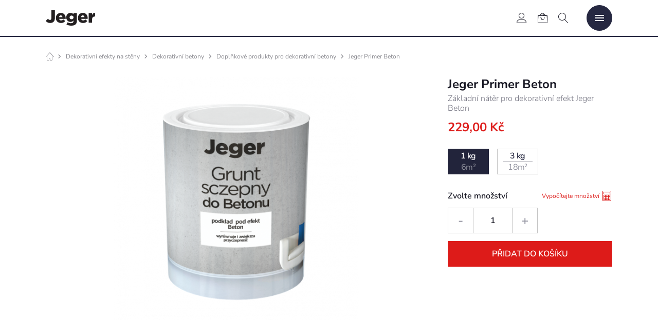

--- FILE ---
content_type: text/html;charset=UTF-8
request_url: https://jeger.com/cz/produkty/jeger-primer-beton
body_size: 7594
content:
<!DOCTYPE html>
<html lang="cs">
  <head>

          <title>Jeger Primer Beton | Jeger</title>

<base href="https://jeger.com/files/1/">

  <meta name="robots" content="index,follow">

      <link rel="canonical" href="https://jeger.com/cz/produkty/jeger-primer-beton" />

                                            <link rel="alternate" hreflang="bg-BG" href="https://jeger.com/bg/products/jeger-primer-beton" />
                                                  <link rel="alternate" hreflang="cs-CZ" href="https://jeger.com/cz/produkty/jeger-primer-beton" />
                                                  <link rel="alternate" hreflang="de-DE" href="https://jeger.com/de/produkte/jeger-primer-beton" />
                                                  <link rel="alternate" hreflang="el-GR" href="https://jeger.com/gr/products/jeger-primer-beton" />
                                            <link rel="alternate" hreflang="x-default" href="https://jeger.com/products/jeger-primer-beton" />
                    <link rel="alternate" hreflang="en" href="https://jeger.com/products/jeger-primer-beton" />
                                                  <link rel="alternate" hreflang="et-EE" href="https://jeger.com/ee/tooted/jeger-primer-beton" />
                                                  <link rel="alternate" hreflang="lt-LT" href="https://jeger.com/lt/produktai/jeger-primer-beton" />
                                                  <link rel="alternate" hreflang="lv-LV" href="https://jeger.com/lv/produkti/jeger-primer-beton" />
                                                  <link rel="alternate" hreflang="pl-PL" href="https://jeger.pl/produkty/jeger-grunt-sczepny-do-betonu" />
                                                  <link rel="alternate" hreflang="ro-RO" href="https://jeger.com/ro/produse/jeger-primer-beton" />
                                                  <link rel="alternate" hreflang="sk-SK" href="https://jeger.com/sk/produkty/jeger-primer-na-beton" />
            
<meta charset="utf-8">
<meta name="application-name" content="Sklep Jeger">
<meta name="apple-mobile-web-app-title" content="Sklep Jeger">
<meta name="description" content="Základní nátěr pro dekorativní efekt Jeger Beton">
<meta name="mobile-web-app-capable" content="yes">
<meta name="theme-color" content="#000000">
<meta name="viewport" content="width=device-width, initial-scale=1.0, viewport-fit=cover">

<meta name="facebook-domain-verification" content="5clerbzdncd2frz6jqz06fqw48e4er" />


<!-- manifest -->
<link rel="manifest" href="/site.webmanifest">

<!-- favicon -->
<link rel="shortcut icon" href="/favicon.ico">
<link rel="apple-touch-icon" sizes="180x180" href="/apple-touch-icon.png">
<link rel="icon" type="image/png" sizes="16x16" href="assets/fav/favicon-16x16.png">
<link rel="icon" type="image/png" sizes="32x32" href="assets/fav/favicon-32x32.png">
<link rel="mask-icon" href="assets/fav/safari-pinned-tab.svg" color="#231f20">

<!-- font / nunito sans -->
<link rel="stylesheet" href="assets/fonts/nunito-sans/font.css">
<!-- font / material symbols -->
<link rel="stylesheet" href="assets/fonts/material-symbols/font.css">

<!-- css / front -->
<link rel="stylesheet" href="assets/css/front.min.css?v=20251217b">
<!-- css / icomoon -->
<link rel="stylesheet" href="assets/icomoon/style.css?v=8">


<!-- js / jquery -->
<script src="assets/libs/jquery/jquery-3.7.1.min.js" defer></script>
<!-- js / front -->
<script src="assets/js/front.min.js?v=20251217b" type="module"></script>


      <meta name="google-site-verification" content="zaySpkzI1gmpcYOf4rrTzCbp7BybYUhfO4pLfNbdYhM" />
    <meta name="facebook-domain-verification" content="zaalxjnvy4txvspy4evux4s0xzeo12" />
      

<!-- Google Tag Manager -->
  
                  
    <script>(function(w,d,s,l,i){w[l]=w[l]||[];w[l].push({'gtm.start':
    new Date().getTime(),event:'gtm.js'});var f=d.getElementsByTagName(s)[0],
    j=d.createElement(s),dl=l!='dataLayer'?'&l='+l:'';j.async=true;j.src=
    'https://www.googletagmanager.com/gtm.js?id='+i+dl;f.parentNode.insertBefore(j,f);
    })(window,document,'script','dataLayer','GTM-NQWW36VT');</script>

  
<!-- Google Analytics -->
  
    <script async src="https://www.googletagmanager.com/gtag/js?id=G-QL21T6QJL0"></script>
    <script>
      window.dataLayer = window.dataLayer || [];
      function gtag(){dataLayer.push(arguments);}
      gtag('js', new Date());
      gtag('config', 'G-QL21T6QJL0');
    </script>

  
<!-- Facebook Pixel -->
            <script>
        var fbpixel_base_url='https://jeger.com/';var prefix='';var sufix='';function getURLParameter(url,name){return(RegExp(name+'='+'(.+?)(&|$)').exec(url)||[,0])[1];}!function(f,b,e,v,n,t,s){if(f.fbq)return;n=f.fbq=function(){n.callMethod?n.callMethod.apply(n,arguments):n.queue.push(arguments)};if(!f._fbq)f._fbq=n;n.push=n;n.loaded=!0;n.version='2.0';n.queue=[];t=b.createElement(e);t.async=!0;t.src=v;s=b.getElementsByTagName(e)[0];s.parentNode.insertBefore(t,s)}(window,document,'script','https://connect.facebook.net/en_US/fbevents.js');fbq('init','237072137621011'); fbq('track', 'PageView');
      </script>
      


<!-- Microformats -->


                
  </head>
  
  <body class="c-page c-page--stickyallowed" data-page-id="169" data-page-lang="cs-cz" data-page-type="product" data-page-protocol="https://" data-page-host="jeger.com" data-cart-url="https://jeger.com/cz/kosik" data-checkout-url="https://jeger.com/cz/objednavka" data-currency-id="CZK" data-currency-symbol="Kč" data-category-title="Doplňkové produkty pro dekorativní betony" data-client-os="other" data-et="0.056" >
    
    <div class="c-page__body">

      <header id="PageHead" class="c-page__head">
                  <section class="c-section e-header" data-nav-transition-out="125">
  <div class="c-section__body">

    <div class="c-flex e-header__flex">

      <!-- @b header / nav-left -->
      
            
        <div class="c-flex__box c-flex__box--2-5 c-flex__box--inner-0 e-header__nav-left">
          <ul class="c-menu c-link">
                                      <li class="c-menu__item">
                <a class="c-menu__link" href="tel:+420777889289">
                  <span class="c-icon c-icon--size-20">phone</span>
                  <strong>+420 777 889 289</strong>
                </a>
              </li>
                      </ul>
                  </div>
      
      
      <!-- @b header / logo -->

      <div class="c-flex__box c-flex__box--inner-10 e-header__logo">
                  <a class="c-image" href="https://jeger.com/cz">
            <img src="assets/gfx/logo-black.svg" alt="Jeger">
          </a>
                <p class="e-header__label-logo">Art of Decoration</p>
      </div>

      <!-- @b header / nav-right -->
            
      <div class="c-flex__box c-flex__box--2-5 c-flex__box--inner-0 e-header__nav-right">

        <ul class="c-menu c-link">     
          
          <!-- @b header / langs -->
          
          
          <!-- @b header / stats -->
          
                    
          <!-- @b header / account -->

                                <li class="c-menu__item e-header-account">
  
    
  <span class="c-menu__link c-link__item">
    <span class="c-icon c-icon--size-20">user</span>
  </span>
  
  
  <ul class="c-submenu c-submenu--right">

    
      <li class="c-submenu__item">
        <span class="c-submenu__link">
          <button class="c-button" data-modal-trigger="1, e-account, Account">Přihlášení</button>
        </span>
      </li>
      <li class="c-submenu__item">
        <span class="c-submenu__link c-submenu__link--accent" data-modal-trigger="2, e-account, Account">Registrace</span>
      </li>

    
  </ul>
</li>
                    
          <!-- @b header / cart -->

                      <li id="CartMini" class="c-menu__item e-header-cart">

  <a class="c-menu__link" href="https://jeger.com/cz/kosik">
    <span class="c-icon c-icon--size-20">bag</span>
    <span class="e-header-cart__badge">0</span>
  </a>

      
</li>
                    
          <!-- @b header / search -->
          
          <li class="c-menu__item">
            <span class="c-menu__link j-search-show">
              <span class="c-icon c-icon--size-20">magnifier</span>
            </span>
          </li>
          
        </ul>
        
                
      </div>

      <!-- @b header / nav -->

      <nav class="c-flex__box e-header__nav" aria-label="Header">
  <ul class="c-menu c-link e-main-menu">

    <li class="c-menu__item">
      <a class="c-menu__link" href="https://jeger.com/cz/produkty/jeger-beton">Beton</a>
    </li>
    
    <li class="c-menu__item">
      <a class="c-menu__link" href="https://jeger.com/cz/produkty/jeger-loft-beton">Loft Beton</a>
    </li>
    
    <li class="c-menu__item">
      <a class="c-menu__link" href="https://jeger.com/cz/produkty/jeger-industrial">Industrial</a>
    </li>
    
    <li class="c-menu__item">
      <a class="c-menu__link" href="https://jeger.com/cz/produkty/jeger-sahara">Sahara</a>
    </li>
    
    <li class="c-menu__item">
      <a class="c-menu__link" href="https://jeger.com/cz/produkty/jeger-oxyd">Oxyd</a>
    </li>
    
    <li class="c-menu__item">
      <a class="c-menu__link" href="https://jeger.com/cz/produkty/jeger-oxyd-3d">Oxyd 3D</a>
    </li>
    
    <li class="c-menu__item">
      <a class="c-menu__link" href="https://jeger.com/cz/produkty/jeger-cristal">Cristal</a>
    </li>
    
    <li class="c-menu__item">
      <a class="c-menu__link" href="https://jeger.com/cz/produkty/jeger-brillant">Brillant</a>
    </li>

    <li class="c-menu__item">
      <a class="c-menu__link" href="https://jeger.com/cz/produkty/jeger-onyks">Onyks</a>
    </li>
 
    <li class="c-menu__item">
      <a class="c-menu__link" href="https://jeger.com/cz/produkty/jeger-stiuk">Stiuk</a>
    </li>
    
    <li class="c-menu__item">
      <a class="c-menu__link" href="https://jeger.com/cz/fototapety/tapety">Tapety</a>
    </li>
    
  </ul>
</nav>
      <!-- @b header / nav-mobile -->
      
      <div class="c-flex__box e-header__nav-mobile">
        <ul class="c-menu c-menu--gaps-10 e-mobile-menu">
          <li class="c-menu__item">
            <span class="c-menu__link">
              <button class="c-button c-button--circle c-button--icon c-button--icon-menu e-mobile-menu__switch"></button>
            </span>
          </li>
        </ul>
      </div>
    </div>

  </div>
</section>
                                  </header>

              <section class="c-section e-breadcrumb">
  <div class="c-section__body">

    <ul class="c-breadcrumb c-link">

              <li class="c-breadcrumb__item">
          <a class="c-breadcrumb__link" href="/cz"></a>
        </li>
              <li class="c-breadcrumb__item">
          <a class="c-breadcrumb__link" href="/cz/dekorativni-efekty-na-steny">Dekorativní efekty na stěny</a>
        </li>
              <li class="c-breadcrumb__item">
          <a class="c-breadcrumb__link" href="/cz/dekorativni-efekty-na-steny/dekorativni-betony">Dekorativní betony</a>
        </li>
              <li class="c-breadcrumb__item">
          <a class="c-breadcrumb__link" href="/cz/dekorativni-efekty-na-steny/dekorativni-betony/doplnkove-produkty">Doplňkové produkty pro dekorativní betony</a>
        </li>
            
      <li class="c-breadcrumb__item">
        <span class="c-breadcrumb__link">Jeger Primer Beton</span>
      </li>
    </ul>

  </div>
</section>
      
      <main id="PageMain" class="c-page__main">
        
  <section id="Product" class="c-section e-product">
    <div class="c-section__body">
      <div class="c-flex c-flex--gaps-40-60 e-product__grid">

          <div class="c-flex__box e-product__aside">

  <!-- @b product / aside / about -->

      <div class="e-product__aside-group h-order-1-m">
      <div class="c-flex c-flex--gaps-0 e-product-about j-about">
        <div class="c-flex__box c-flex__box--inner-15 e-product-about__info">
          
                      <h1 class="c-title c-title--size-24 e-product-about__title">
                                          Jeger Primer Beton
            </h1>
          
                                    <p>Základní nátěr pro dekorativní efekt Jeger Beton</p>
                      
                      <p class="e-product-about__price">
                                                                    <span class="j-price" data-default-price="229,00"><small class="e-product-about__price-from">od</small> 229,00</span> Kč
                    <span class="e-product-about__price-mix j-price-mix"></span>
                                                                                                </p>
          
          
        </div>

                                        <div class="c-flex__box e-product-about__case h-display-none j-box-image" data-default-box="/files/media/x300/jeger-zakladni-nater-pro-utesneni-betonu-cz.png">
              <img src="/files/media/x300/jeger-zakladni-nater-pro-utesneni-betonu-cz.png" alt="Jeger Základní nátěr pro utěsnění betonu" />
            </div>
                  
      </div>
    </div>
    
        
  <!-- @b product / aside / color -->

    
  <!-- @b product / aside / controls -->
  
    
  <!-- @b product / aside / variants -->

    
          
                
      
  
  <!-- @b product / aside / properties -->

        
      <div class="e-product__aside-group h-order-3-m">
        <p class="e-product__aside-label"></p>
        
          
          <div class="c-flex c-flex--gaps-15 e-product-properties j-properties j-properties--active" data-variant-id="79">

                                                          <div class="c-flex__box j-property" data-box="" data-property-id="56" data-property-name="1 kg" data-price="22900" data-price-txt="229,00" data-price-regular="22900" data-price-regular-txt="229,00" data-price-lowest-txt="" data-ean="5901752925496" data-efficiency="6m²" data-grid-mix="" data-grid-mix-price="">
                  <button class="c-button c-button--outline" >
                    <span class="e-product-properties__volume">1 kg</span>
                                          <span class="e-product-properties__efficiency">6m²</span>
                                      </button>
                </div>
                                                                        <div class="c-flex__box j-property" data-box="" data-property-id="54" data-property-name="3 kg" data-price="58100" data-price-txt="581,00" data-price-regular="58100" data-price-regular-txt="581,00" data-price-lowest-txt="" data-ean="5902166636466" data-efficiency="18m²" data-grid-mix="" data-grid-mix-price="">
                  <button class="c-button c-button--outline" >
                    <span class="e-product-properties__volume">3 kg</span>
                                          <span class="e-product-properties__efficiency">18m²</span>
                                      </button>
                </div>
                                      
            
          </div>

                
      </div>

        
  <!-- @b product / aside / others -->

    
  <!-- @b product / aside / buy -->

        
      <div class="e-product__aside-group h-order-3-m">
        
                          <p class="e-product__aside-label e-product__aside-label--flex">
            Zvolte množství            <button class="c-button c-button--link j-show-calculator" disabled>
              Vypočítejte množství
              <span class="c-icon c-icon--accent c-icon--size-20 h-margin-r-0">calculator</span>
            </button>
          </p>
                        
        <div class="c-flex c-flex--gaps-15 e-product-buy">
          
                      <div class="c-flex__box e-product-buy__amount">
              <div class="c-input e-amount">
                <button class="c-button c-button--outline c-button--square e-amount__decrease">-</button>
                <input class="e-amount__input j-amount" name="amount" type="number" min="1" max="999" value="1" data-unit="1">
                <button class="c-button c-button--outline c-button--square e-amount__increase">+</button>
              </div>
            </div>
                    
                      <div class="c-flex__box c-flex__box--inner-0 e-product-buy__price">
              <span class="j-price">229,00</span>
              Kč
              <span class="e-product-buy__price-mix j-price-mix"></span>
            </div>
                     
                    <div class="c-flex__box c-flex__box--inner-15 e-product-buy__cart">
            <button id="AddToCart" class="c-button c-button--accent j-add-to-cart" data-product-id="169" data-product-grid="1" data-variant-id="79" data-property-id="" data-amount="1" data-type="product">Přidat do košíku</button>

                        

                        
            
                      
            
            
                      
                        
          </div>
        </div>
      </div>
  
        
  <!-- @b product / aside / countries -->

  
      
      
  
</div>
                  <div class="c-flex__box c-link c-link--underline c-list c-list--gaps-5 e-product__description h-order-4-m">
  
    <div class="e-product-download">
    <h2 class="c-title c-title--size-24">Ke stažení</h2>
    <div class="c-flex c-flex--gaps-15">
      
                  
                    <div class="c-flex__box">
          <a class="c-button c-button--outline c-button--size-40" href="/files/pim/msds/grunt-sczepny-do-betonu-msds-pl-2022-01-21-sr1y6ih8m6755ff29887634vuvrhtmy2.pdf">Bezpečnostní list</a>
        </div>
            
                    <div class="c-flex__box">
          <a class="c-button c-button--outline c-button--size-40" href="/files/pim/tds/grunt-sczepny-do-betonu-tds-pl-2022-08-11-qhfdgm3ln67c80ac7eb796ejvv2sxgm5.pdf">Technický list</a>
        </div>
            
    </div>
  </div>
    <div class="e-product-maker">
    <p><strong>Výrobce:</strong> Global Point Sp. z o.o. Sp.K., ul. Rozwoju 3, Biskupice Podgórne, 55-040 Kobierzyce, e-mail: jeger@jeger.pl, tel. +48 887 71 71 04</p>
  </div>
</div>        
          <div class="c-flex__box e-product__image h-order-2-m">
  
      <div class="c-image e-product-image" data-default-image="/files/media/jeger-zakladni-nater-pro-utesneni-betonu-cz.png">
      <img src="/files/media/jeger-zakladni-nater-pro-utesneni-betonu-cz.png" alt="Jeger Základní nátěr pro utěsnění betonu" />
    </div>
    
  
  
</div>
      </div>
    </div>
  </section>

      </main>

      <footer id="PageFoot" class="c-page__foot">
                  <section class="c-section e-footer">
  <div class="c-section__body c-box c-box--inner-40">

    <!-- @b footer / contact -->

    <div class="c-flex c-link e-footer-contact">
      <div class="c-flex__box e-footer-contact__logo">
        <a class="c-image" href="https://jeger.com/cz">
          <img src="assets/gfx/logo-black.svg" alt="Jeger">
        </a>
      </div>
      
            
        <div class="c-flex__box e-footer-contact__help">
          <p>Máte dotazy? Rádi vám pomůžeme!</p>
        </div>

                  <div class="c-flex__box e-footer-contact__phone">
            <a href="tel:+420777889289">+420 777 889 289 <small>(pondělí-pátek 8:00-18:00)</small></a>
          </div>
              
        <div class="c-flex__box e-footer-contact__email">
          <a href="mailto:cesko@jeger.com">cesko@jeger.com</a>
        </div>
      
      
    </div>

    <!-- @b footer / nav -->
    
    
    <!-- @b footer / social -->

        
    <!-- @b footer / logos -->
    
    
    <!-- @b footer / copy -->

    <div class="c-flex c-flex--gaps-20 c-link e-footer-copy">
      
      <div class="c-flex__box e-footer-copy__info">
        <p>© 2026 Global Point Sp. z o.o. Sp.k. Všechna práva vyhrazena.</p>
      </div>
      
      <div class="c-flex__box e-footer-copy__link">
  <a href="https://jeger.com/cz/produkty">Produkty</a>
</div>
<div class="c-flex__box e-footer-copy__link">
  <a href="https://jeger.com/cz/pravidla-internetoveho-obchodu">Pravidla internetového obchodu</a>
</div>
<div class="c-flex__box e-footer-copy__link">
  <a href="https://jeger.com/cz/zasady-ochrany-osobnich-udaju">Zásady ochrany osobních údajů a souborů cookie</a>
</div>
<div class="c-flex__box e-footer-copy__link">
  <span class="c-link__item j-show-cookiebot">Nastavení cookies</span>
</div>
<div class="c-flex__box e-footer-copy__link">
  <a href="https://jeger.com/cz/o-nas">O nás</a>
</div>
<div class="c-flex__box e-footer-copy__link">
  <a href="https://jeger.com/cz/kontakt">Kontakt</a>
</div>

    </div>

  </div>
</section>
              </footer>

                    
    </div>
    
          <div class="e-lightbox" data-lightbox-transition-out="125">

  <!-- @b lightbox / head -->

  <div class="e-lightbox__head"></div>

  <!-- @b lightbox / body -->

  <div class="e-lightbox__body">
    <div class="c-image">
      <img class="c-image__thumb" src="" alt="Thumb image">
      <img class="c-image__large" src="" alt="Large image">
    </div>
  </div>

  <!-- @b lightbox / foot -->

  <div class="e-lightbox__foot">
    <h6 class="e-lightbox__caption"></h6>
  </div>

  <!-- @b lightbox / close -->

  <div class="e-lightbox__close">
    <button class="c-button c-button--circle c-button--icon c-button--icon-close c-button--size-30"></button>
  </div>

  <!-- @b lightbox / prev -->

  <div class="e-lightbox__prev">
    <button class="c-button c-button--circle c-button--icon c-button--icon-prev c-button--size-60"></button>
  </div>

  <!-- @b lightbox / next -->

  <div class="e-lightbox__next">
    <button class="c-button c-button--circle c-button--icon c-button--icon-next c-button--size-60"></button>
  </div>

</div>
    
          <div class="c-modal" data-modal-transition-out="125">

  <!-- @b modal / dialog -->

  <div class="c-modal__dialog">
    <div class="c-modal__close">
      <button class="c-button c-button--circle c-button--icon c-button--icon-close c-button--outline c-button--size-30"></button>
    </div>
    <div class="c-modal__content"></div>
  </div>

  <!-- @b modal / prototypes -->

  <template class="c-modal__prototypes">

    <!-- @b modal / account login -->
    
    <div data-id="1" class="c-modal__content c-box c-box--inner-5">
      <h4 class="c-title c-title--size-28 c-modal__title">Protokolování</h4>
      <form class="c-form" action="/api/account/login?lang=cs-cz" method="post" data-account="login" data-account-done="reload" data-account-fail="700, 710, 0, 0" data-account-spinner="500">
        <div class="c-form__section">
          <div class="c-form__items">
            <div class="c-form__item c-input c-input--floating" data-required="1" data-validate="^[\+a-zA-Z0-9._-]+@[a-zA-Z0-9.-]+\.[a-zA-Z]{2,20}$" data-trim="1">
              <label>
                <input name="email" type="text" placeholder="E-mail">
                <span class="c-form__label">E-mail</span>
              </label>
              <span class="c-form__error">Zadejte platnou e-mailovou adresu</span>
            </div>
            <div class="c-form__item c-input c-input--floating" data-required="1" data-validate="^.{8,}$" data-trim="1">
              <label>
                <input name="password" type="password" placeholder="Heslo">
                <span class="c-form__label">Heslo</span>
              </label>
              <span class="c-form__error">Zadejte platné heslo</span>
            </div>
          </div>
        </div>
        <div class="c-form__info c-link c-link--hoverline">
          <span class="c-link__item" data-modal-trigger="3, e-account, Account">Zapomněli jste heslo?</span>
        </div>
        <div class="c-form__foot">
          <button class="c-button" type="submit" disabled>Přihlášení</button>
        </div>
      </form>
    </div>

    <!-- @b modal / account register -->
    
    <div data-id="2" class="c-modal__content c-box c-box--inner-5">
      <h4 class="c-title c-title--size-28">Registrace</h4>
      <form class="c-form" action="/api/account/add?lang=cs-cz" method="post" data-account="register" data-account-done="reload" data-account-fail="700, 710, 0, 0" data-account-spinner="500">
        <div class="c-form__section">
          <div class="c-form__items">
            <div class="c-form__item c-input c-input--floating" data-required="1" data-validate="^[\+a-zA-Z0-9._-]+@[a-zA-Z0-9.-]+\.[a-zA-Z]{2,20}$" data-trim="1">
              <label>
                <input name="email" type="text" placeholder="E-mail">
                <span class="c-form__label">E-mail</span>
              </label>
              <span class="c-form__error">Zadejte platnou e-mailovou adresu</span>
            </div>
            <div class="c-form__item c-re-password c-re-password--floating" data-required="1" data-validate="^.{8,}$" data-trim="1">
              <div class="c-re-password__item">
                <label>
                  <input name="password" type="password" placeholder="Heslo">
                  <span class="c-form__label">Heslo</span>
                </label>
                <span class="c-form__error">Zadejte platné heslo</span>
              </div>
              <div class="c-re-password__item">
                <label>
                  <input name="re-password" type="password" placeholder="Opakujte heslo">
                  <span class="c-form__label">Opakujte heslo</span>
                </label>
                <span class="c-form__error">Hesla nejsou stejná</span>
              </div>
            </div>
            <div class="c-form__item c-form__item--info">
              <p>Heslo musí obsahovat minimálně osm znaků.</p>
            </div>
            <div class="c-form__item c-checkbox" data-required="1">
              <label>
                <input name="agree" type="checkbox" value="1">
                <span>Prohlašuji, že jsem si přečetl/a dokument &quot;[{ strana: 356 }]&quot; a přijímám jeho ustanovení.</span>
              </label>
              <span class="c-form__error">Musíte dát svůj souhlas</span>
            </div>
          </div>
        </div>
        <div class="c-form__foot">
          <button class="c-button" type="submit" disabled>Registrace</button>
        </div>
      </form>
    </div>
    
    <!-- @b modal / account password -->
    
    <div data-id="3" class="c-modal__content c-box c-box--inner-5">
      <h4 class="c-title c-title--size-28">Obnovení hesla</h4>
      <p>Zadejte prosím e-mailovou adresu, kterou používáte k přihlášení na naše webové stránky. Pokud účet existuje, zašleme vám na zadanou adresu odkaz pro obnovení hesla.</p>
      <form class="c-form" action="/api/account/password/changerequest?lang=cs-cz" method="post" data-account="password-request" data-account-done="200, 211, 0, 1" data-account-fail="700, 710, 0, 0" data-account-spinner="500">
        <div class="c-form__section">
          <div class="c-form__items">
            <div class="c-form__item c-input c-input--floating" data-required="1" data-validate="^[\+a-zA-Z0-9._-]+@[a-zA-Z0-9.-]+\.[a-zA-Z]{2,20}$" data-trim="1">
              <label>
                <input name="email" type="text" placeholder="E-mail">
                <span class="c-form__label">E-mail</span>
              </label>
              <span class="c-form__error">Zadejte platnou e-mailovou adresu</span>
            </div>
          </div>
        </div>
        <div class="c-form__foot">
          <button class="c-button" type="submit" disabled>Odeslat</button>
        </div>
      </form>
    </div>
    
    <!-- @b modal / added to cart (product) -->
    
    <div data-id="996" class="c-modal__content c-box c-box--inner-30">
      <h4 class="c-title c-title--deco e-cart-modal__title">Produkt přidán do košíku</h4>

<!-- product info -->

<div class="j-info"></div>

<!-- buttons -->

<div class="c-flex c-flex--gaps-30-15 e-cart-modal__buttons">
  <div class="c-flex__box">
    <button class="c-button c-button--outline j-hide">Pokračovat v nákupu</button>
  </div>
  <div class="c-flex__box">
    <a class="c-button c-button--accent" href="https://jeger.com/cz/kosik">Přejít do košíku</a>
  </div>
</div>

<!-- foot -->

<div class="c-box c-box--inner-30 e-cart-modal__foot">
  
            <h6 class="c-title e-cart-modal__subtitle">Příslušentví a nářadí</h6>
      
      
  <div class="e-slider e-slider--wide-nav" data-slider-transition="375">

    <!-- @b slider / body -->

    <div class="e-slider__body">
                        <div class="c-flex c-flex--gaps-30-0 e-cart-modal__load j-load" data-url="/api/list/getdata?key=akcesoria-i-narzedzia&template=products-items-basic&lang=cs-cz"></div>
                  </div>


    <!-- @b slider / nav -->

    <div class="e-slider__nav">
      <button class="e-slider__prev c-button c-button--circle c-button--icon c-button--icon-prev c-button--size-40 e-slider__prev--inactive"></button>
      <button class="e-slider__next c-button c-button--circle c-button--icon c-button--icon-next c-button--size-40"></button>
    </div>

  </div>
</div>
    </div>
    
    <!-- @b modal / amount calculator (product) -->
    
    <div data-id="997" class="c-modal__content c-box c-box--inner-5">
      <h4 class="c-title c-title--size-24">Jeger Primer Beton <span class="j-variant"></span></h4>
<p>Pro výpočet množství produktu potřebného k provedení prací zadejte do pole níže plochu a stiskněte tlačítko &quot;Vypočítat&quot;.</p>

<div class="c-flex c-flex--gaps-20 e-amount-calculator__input">
	<div class="c-flex__box c-flex__box--1-2">
    <div class="c-input c-input--floating">
      <label>
        <input class="j-area" name="area" type="text" inputmode="numeric" pattern="[0-9]*" placeholder="m²">
        <span class="c-form__label">m²</span>
      </label>
    </div>
  </div>
  <div class="c-flex__box c-flex__box--1-2">
    <button class="c-button j-calculate" disabled>Vypočítat</button>
  </div>
</div>

<div class="c-box c-box--inner-20 e-amount-calculator__output j-results">
  <table>
    <thead>
      <tr>
        <th>Balení</th>
        <th>Množství</th>
      </tr>
    </thead>
    <tbody class="j-table-body">
      <tr class="j-table-row" data-property-id="" data-property-name="" data-property-efficiency="" data-property-amount="">
        <td class="j-table-name"></td>
        <td><span class="j-table-amount"></span> ks</td>
      </tr>
    </tbody>
  </table>
  <button class="c-button c-button--accent j-add-to-cart" data-product-id="169" data-product-grid="1" data-variant-id="" data-property-id="" data-amount="1" data-type="product">Přidat do košíku</button>
</div>
    </div>
    
    <!-- @b modal / product list (color picker) -->
    
    <div data-id="998" class="c-modal__content c-box c-box--inner-40">
      <h4 class="c-title c-title--deco e-color-picker-modal__title">Vyberte produkt</h4>
<div class="c-flex c-flex--gaps-40">

    
  
</div>
    </div>
    
    <!-- @b modal / product item (cart, ajax) -->

    <div data-id="999" class="c-modal__content"></div>

  </template>
</div>
        
          <section id="ColorPicker" class="c-section e-color-picker">
  <div class="c-section__body">

    <!-- @b color-picker / close -->

    <button class="c-button c-button--circle c-button--icon c-button--icon-close c-button--outline e-color-picker__close j-close"></button>

    <!-- @b color-picker / title -->

    <h1 class="c-title c-title--size-28 e-color-picker__title">Vyberte paletu a poté barvu</h1>

    <!-- @b color-picker / palettes -->

    <div class="c-flex c-flex--gaps-15 e-color-picker__palettes j-palettes">

      <div class="c-flex__box">
        <button class="c-button c-button--outline j-load j-jeger-palette" data-palette-id="x..00000000">Jeger Color is...</button>
      </div>

      <div class="c-flex__box">
        <button class="c-button c-button--outline j-load" data-palette-id="x.100000000">Jeger Off Whites</button>
      </div>

      <div class="c-flex__box">
        <button class="c-button c-button--outline j-load" data-palette-id="x0010000000">Jeger Timeless Collection</button>
      </div>
      
      <div class="c-flex__box">
        <button class="c-button c-button--outline j-load" data-palette-id="x0000010000">Jeger Color Trendy 2025</button>
      </div>

      <div class="c-flex__box">
        <button class="c-button c-button--outline j-load" data-palette-id="x0001000000">NCS</button>
      </div>
      
      <div class="c-flex__box">
        <button class="c-button c-button--outline j-load" data-palette-id="x0000100000">RAL</button>
      </div>

    </div>

    <!-- @b color-picker / search -->

    <div class="e-color-picker__search">
      <input class="j-search" name="color-search" placeholder="Zadejte název nebo číslo barvy" type="text">
    </div>

    <!-- @b color-picker / subpalettes -->

    <div class="c-flex c-flex--gaps-15 e-color-picker__subpalettes j-subpalettes">
      <div class="c-flex__box">
        <h5 class="c-title c-title--size-18">Skupiny barev</h5>
      </div>

      <div class="c-flex__box">
        <button class="c-button c-button--size-40 c-button--outline j-load" data-palette-id="x..00000000">Všechny</button>
      </div>

      <div class="c-flex__box">
        <button class="c-button c-button--size-40 j-load" data-palette-id="xA.00000000" style="background-color: #f8f6ee;"></button>
      </div>

      <div class="c-flex__box">
        <button class="c-button c-button--size-40 j-load" data-palette-id="xB.00000000" style="background-color: #e7e5e6;"></button>
      </div>

      <div class="c-flex__box">
        <button class="c-button c-button--size-40 j-load" data-palette-id="xC.00000000" style="background-color: #f5ecde;"></button>
      </div>

      <div class="c-flex__box">
        <button class="c-button c-button--size-40 j-load" data-palette-id="xD.00000000" style="background-color: #ffef97;"></button>
      </div>

      <div class="c-flex__box">
        <button class="c-button c-button--size-40 j-load" data-palette-id="xE.00000000" style="background-color: #ffc2a0;"></button>
      </div>

      <div class="c-flex__box">
        <button class="c-button c-button--size-40 j-load" data-palette-id="xF.00000000" style="background-color: #f06266;"></button>
      </div>

      <div class="c-flex__box">
        <button class="c-button c-button--size-40 j-load" data-palette-id="xG.00000000" style="background-color: #fc8da8;"></button>
      </div>

      <div class="c-flex__box">
        <button class="c-button c-button--size-40 j-load" data-palette-id="xH.00000000" style="background-color: #efc9f1;"></button>
      </div>

      <div class="c-flex__box">
        <button class="c-button c-button--size-40 j-load" data-palette-id="xI.00000000" style="background-color: #b7d2fa;"></button>
      </div>

      <div class="c-flex__box">
        <button class="c-button c-button--size-40 j-load" data-palette-id="xJ.00000000" style="background-color: #d1ecb7;"></button>
      </div>
    </div>

    <!-- @b color-picker / samples -->

    <div class="c-flex c-flex--gaps-40 e-color-picker__samples j-samples">
    </div>

    <!-- @b color-picker / info -->

    <p class="e-color-picker__info">Barvy zobrazené na obrazovce se mohou lišit od barev výrobků ve skutečnosti. Uvádíme je pro vaši informaci.</p>

  </div>
</section>
    
          <div class="e-toast" data-toast-dismiss="5000" data-toast-limit="5" data-toast-transition="125">

  <!-- @b toast / body -->

  <div class="e-toast__body"></div>

  <!-- @b toast / prototypes -->

  <template class="e-toast__prototypes">
    <div data-id="100" class="c-alert c-alert--info">
      <div class="c-alert__close">
        <button class="c-button c-button--circle c-button--icon c-button--icon-close c-button--size-30"></button>
      </div>
      <p><span class="c-alert__title"></span><span class="c-alert__message"></span></p>
    </div>

    <div data-id="200" class="c-alert c-alert--success">
      <div class="c-alert__close">
        <button class="c-button c-button--circle c-button--icon c-button--icon-close c-button--size-30"></button>
      </div>
      <p><span class="c-alert__title"></span><span class="c-alert__message"></span></p>
    </div>

    <div data-id="600" class="c-alert c-alert--warning">
      <div class="c-alert__close">
        <button class="c-button c-button--circle c-button--icon c-button--icon-close c-button--size-30"></button>
      </div>
      <p><span class="c-alert__title"></span><span class="c-alert__message"></span></p>
    </div>
    
    <div data-id="700" class="c-alert c-alert--error">
      <div class="c-alert__close">
        <button class="c-button c-button--circle c-button--icon c-button--icon-close c-button--size-30"></button>
      </div>
      <p><span class="c-alert__title"></span><span class="c-alert__message"></span></p>
    </div>
  </template>

  <!-- @b toast / messages -->

  <template class="e-toast__messages">
    <div data-id="210">Děkujeme za odeslání formuláře.</div>     <div data-id="211">Na zadaný e-mail jsme zaslali postup pro změnu hesla.</div>     <div data-id="212">Vaše heslo bylo změněno.</div>     <div data-id="250">Vzorek byl přidán do košíku.</div>     
    <div data-id="650">
              Musíte si vybrat barvu.           </div>

          <div data-id="651">
                  Musíte si vybrat kapacitu/hmotnost.               </div>
        
    <div data-id="652">Musíte si vybrat množství.</div>     <div data-id="653">Musíte si vybrat barvu.</div>     <div data-id="654">Musíte uvést e-mail.</div>     <div data-id="655">Musíte uvést rozměry.</div> 
    <div data-id="710">Došlo k neočekávané chybě. Zkontrolujte své internetové připojení.</div>     <div data-id="711">Došlo k chybě formuláře. Zkontrolujte správnost údajů.</div>   </template>

  <!-- @b toast / titles -->

  <template class="e-toast__titles">
    <div data-id="100">Info</div>
    <div data-id="200">Success</div>
    <div data-id="600">Warning</div>
    <div data-id="700">Error</div>
  </template>

</div>
    
          <div class="c-wait" data-wait-transition-out="125">
  <div class="c-wait__spinner">
    <img src="assets/gfx/wait-spinner.svg" alt="Počkejte">
  </div>
  <div class="c-wait__label">
    <p>Počkejte</p>
  </div>
</div>
        
          <div class="e-search j-search j-search--desktop">
  <div class="e-search__sidebar j-search-sidebar">
    <div class="c-box c-box--inner-30 e-search__head">
      <h6 class="c-title c-title--deco-left c-title--size-24">Hledat</h6>
      <div class="c-input e-search-query j-search-query" data-query-lang="cs-cz" data-query-limit="0">
        <label>
          <input class="e-search-query__input j-search-query-input" name="search" type="text" placeholder="Co hledáte?">
          <button class="c-button c-button--icon c-button--icon-close e-search-query__clear j-search-query-clear"></button>
        </label>
      </div>
      <button class="c-button c-button--circle c-button--icon c-button--icon-close c-button--outline c-button--size-40 j-search-hide"></button>
    </div>
    <div class="e-search__body j-search-results"></div>
  </div>
</div>
        
    
          <script>
  
  document.addEventListener("DOMContentLoaded", function() {
    
  });
  
</script>


        
            
  </body>
</html>

--- FILE ---
content_type: text/css
request_url: https://jeger.com/files/1/assets/fonts/nunito-sans/font.css
body_size: 38
content:
/* Nunito Sans - Variable Font (normal) */
@font-face {
  font-family: "Nunito Sans";
  src: url("./nunito-sans.ttf") format("truetype");
  font-weight: 200 900;
  font-style: normal;
  font-display: swap;
}

/* Nunito Sans - Variable Font (italic) */
@font-face {
  font-family: "Nunito Sans";
  src: url("./nunito-sans-italic.ttf") format("truetype");
  font-weight: 200 900;
  font-style: italic;
  font-display: swap;
}



--- FILE ---
content_type: text/css
request_url: https://jeger.com/files/1/assets/fonts/material-symbols/font.css
body_size: -12
content:
/* Material Symbols - Outlined */
@font-face {
  font-family: "Material Symbols Outlined";
  src: url("./material-symbols-outlined.ttf") format("truetype");
  font-weight: 100 700;
  font-style: normal;
  font-display: swap;
}



--- FILE ---
content_type: text/css
request_url: https://jeger.com/files/1/assets/icomoon/style.css?v=8
body_size: 520
content:
@font-face {
  font-family: 'icomoon';
  src:  url('fonts/icomoon.eot?2bxvfx');
  src:  url('fonts/icomoon.eot?2bxvfx#iefix') format('embedded-opentype'),
    url('fonts/icomoon.ttf?2bxvfx') format('truetype'),
    url('fonts/icomoon.woff?2bxvfx') format('woff'),
    url('fonts/icomoon.svg?2bxvfx#icomoon') format('svg');
  font-weight: normal;
  font-style: normal;
  font-display: block;
}

[class^="c-icon"], [class*=" c-icon"] {
  /* use !important to prevent issues with browser extensions that change fonts */
  font-family: 'icomoon' !important;
  speak: never;
  font-style: normal;
  font-weight: normal;
  font-variant: normal;
  text-transform: none;
  line-height: 1;
  
  /* Enable Ligatures ================ */
  letter-spacing: 0;
  -webkit-font-feature-settings: "liga";
  -moz-font-feature-settings: "liga=1";
  -moz-font-feature-settings: "liga";
  -ms-font-feature-settings: "liga" 1;
  font-feature-settings: "liga";
  -webkit-font-variant-ligatures: discretionary-ligatures;
  font-variant-ligatures: discretionary-ligatures;

  /* Better Font Rendering =========== */
  -webkit-font-smoothing: antialiased;
  -moz-osx-font-smoothing: grayscale;
}

.c-icon-info:before {
  content: "\e91e";
}
.c-icon-ar:before {
  content: "\e91d";
}
.c-icon-chevron-right-2:before {
  content: "\e917";
}
.c-icon-earth:before {
  content: "\e918";
}
.c-icon-heart:before {
  content: "\e919";
}
.c-icon-menu:before {
  content: "\e91a";
}
.c-icon-close:before {
  content: "\e91b";
}
.c-icon-arrow-left:before {
  content: "\e91c";
}
.c-icon-arrow-right:before {
  content: "\e916";
}
.c-icon-chart:before {
  content: "\e915";
}
.c-icon-linkedin:before {
  content: "\e914";
}
.c-icon-calculator:before {
  content: "\e906";
}
.c-icon-cart:before {
  content: "\e913";
}
.c-icon-chevron-right:before {
  content: "\e90f";
}
.c-icon-chevron-left:before {
  content: "\e910";
}
.c-icon-chevron-up:before {
  content: "\e911";
}
.c-icon-chevron-down:before {
  content: "\e912";
}
.c-icon-plus:before {
  content: "\e90e";
}
.c-icon-trash:before {
  content: "\e90d";
}
.c-icon-bulb:before {
  content: "\e90c";
}
.c-icon-facebook:before {
  content: "\e907";
}
.c-icon-pinterest:before {
  content: "\e908";
}
.c-icon-youtube:before {
  content: "\e909";
}
.c-icon-instagram:before {
  content: "\e90a";
}
.c-icon-blogger:before {
  content: "\e90b";
}
.c-icon-magnifier:before {
  content: "\e905";
}
.c-icon-phone:before {
  content: "\e900";
}
.c-icon-bag:before {
  content: "\e901";
}
.c-icon-user:before {
  content: "\e902";
}
.c-icon-envelope:before {
  content: "\e903";
}
.c-icon-home:before {
  content: "\e904";
}


--- FILE ---
content_type: application/javascript
request_url: https://jeger.com/files/1/assets/js/modal.min.js?v=20251217
body_size: 702
content:
let root=()=>$(".c-modal"),conf={dataIdAttribute:"data-id",transitionOutDuration:250},signal={hide:"modal:hide",show:"modal:show",showDone:"modal:showdone"},node={closeButton:{name:".c-modal__close",byRoot:()=>root().find(node.closeButton.name)},dialog:{name:".c-modal__dialog",byRoot:()=>root().find(node.dialog.name)},content:{name:".c-modal__content",byRoot:()=>node.dialog.byRoot().find(node.content.name)},prototypes:{name:".c-modal__prototypes",byRoot:()=>root().find(node.prototypes.name).contents()},trigger:{name:"*[data-modal-trigger]",byBody:()=>$("body").find(node.trigger.name)}},data={content:{key:"modalContent",initialValue:node.content.byRoot().clone()},class:{key:"modalClass",initialValue:root().attr("class")},id:{key:"modalId",initialValue:root().attr("id")}},modifier={modalActive:"c-modal--active"},getter={transitionOutDuration:()=>0<parseInt(root().attr("data-modal-transition-out"))?parseInt(root().attr("data-modal-transition-out")):conf.transitionOutDuration,triggerDataAttr:t=>t.attr("data-modal-trigger")},template={content:t=>node.prototypes.byRoot().siblings("[data-id='"+t+"']")},worker={handleHide:()=>{$("body").on(signal.hide,function(){root().fadeOut(getter.transitionOutDuration(),function(){helper.setContent(data.content.initialValue),helper.resetRoot()})})},handleShow:()=>{$("body").on(signal.show,function(t,o,e,a){o=template.content(o).clone();helper.setContent(o),helper.setRoot(e,a),$("body").trigger(signal.showDone)})},handleUiActions:()=>{node.closeButton.byRoot().on("click",function(){$("body").trigger(signal.hide)}),root().on("click",function(t){0==$(t.target).closest(node.dialog.byRoot()).length&&$("body").trigger(signal.hide)}),$("body").on("keyup",function(t){27==t.which&&$("body").trigger(signal.hide)}),$("body").on("click",node.trigger.name,function(t){t=$(t.target),t=getter.triggerDataAttr(t),t=helper.getTrigger(t);t&&$("body").trigger(signal.show,[t.prototypeId,t.rootClass,t.rootId])})}},helper={getTrigger:t=>{var o;return"string"==typeof t&&(o={},t=t.replace(/\s+/g,"").split(","),o.prototypeId=parseInt(t[0])||0,o.rootClass=0==parseInt(t[1])?"":t[1],o.rootId=0==parseInt(t[2])?"":t[2],0<o.prototypeId)&&o},resetRoot:()=>{data.id.initialValue?root().attr("id",data.id.initialValue):root().removeAttr("id"),root().attr("class",data.class.initialValue),root().removeAttr("style")},setContent:t=>{t.removeAttr(conf.dataIdAttribute),node.content.byRoot().replaceWith(t)},setRoot:(t,o)=>{t&&root().addClass(t),o&&root().attr("id",o),root().addClass(modifier.modalActive)}};export{root,signal,template,worker,helper};
//# sourceMappingURL=modal.min.js.map

--- FILE ---
content_type: application/javascript
request_url: https://jeger.com/files/1/assets/js/parallax.min.js?v=20251217
body_size: 168
content:
import{signal as pageSignal}from"./page.min.js";const root=()=>$(".c-parallax"),conf={parallaxRatio:.5},getter={parallaxHeight:a=>a.outerHeight(),parallaxOffset:a=>a.offset(),parallaxRatio:a=>0<parseFloat(a.attr("data-parallax-ratio"))?parseFloat(a.attr("data-parallax-ratio")):conf.parallaxRatio},worker={handleUiActions:()=>{$("body").on(pageSignal.viewScroll,function(a,l){root().each(function(){var a=$(this),t=getter.parallaxHeight(a),r=getter.parallaxOffset(a),o=getter.parallaxRatio(a),o=Math.round(l*o);l<=r.top+t&&a.css("transform","translateY("+o+"px)")})})}};export{root,worker};
//# sourceMappingURL=parallax.min.js.map

--- FILE ---
content_type: application/javascript
request_url: https://jeger.com/files/1/assets/js/mobile-nav.min.js?v=20251217
body_size: 940
content:
import{signal as cartSignal}from"./cart.min.js?v=20251217";import{signal as searchSignal}from"./search.min.js?v=20251217";let root=()=>$("#MobileNav"),conf={transitionOutDuration:187.5},signal={changeCategory:"mobilenav:changecategory",hideContent:"mobilenav:hidecontent",showContent:"mobilenav:showcontent"},node={body:{name:".j-body",byRoot:()=>root().find(node.body.name)},bodyBox:{name:".j-body-box",byRoot:()=>root().find(node.bodyBox.name),byEvent:o=>$(o.target).closest(node.bodyBox.name)},category:{name:".j-category",byRoot:()=>root().find(node.category.name),byId:o=>root().find(node.category.name+"[data-category-id='"+o+"']")},categoryChangeNext:{name:".j-next-category",byRoot:()=>root().find(node.categoryChangeNext.name)},categoryChangePrev:{name:".j-prev-category",byRoot:()=>root().find(node.categoryChangePrev.name)},content:{name:".j-content",byRoot:()=>root().find(node.content.name),byId:o=>$("#"+o)},contentHide:{name:".j-hide-content",byRoot:()=>root().find(node.contentHide.name)},contentShow:{name:".j-show-content",byRoot:()=>root().find(node.contentShow.name),byContentId:o=>root().find(node.contentShow.name+"[data-content-id='"+o+"']")},iconCart:{name:".j-icon-cart",byRoot:()=>root().find(node.iconCart.name)},title:{name:".j-title",byRoot:()=>root().find(node.title.name)}},modifier={bodyActive:"e-mobile-nav__body--active",bodyBottom:"e-mobile-nav__body--bottom",bodyTop:"e-mobile-nav__body--top",iconWithDot:"c-icon--dot",menuItemActive:"e-mobile-nav__menu-item--active"},getter={isMenuItemActive:o=>!!o.hasClass(modifier.menuItemActive),category:{id:o=>o.attr("data-category-id"),title:o=>o.attr("data-category-title")},content:{id:o=>o.attr("data-content-id"),class:o=>o.attr("data-class"),display:o=>o.attr("data-display")}},worker={handleSignals:()=>{$("body").on(signal.changeCategory,function(o,e){helper.changeCategory(e),helper.changeCategoryTitle(e)}),$("body").on(signal.hideContent,function(){helper.deactivateMenuItem(),helper.hideContent()}),$("body").on(signal.showContent,function(o,e){helper.activateMenuItem(e),helper.showContent(e)}),$("body").on(cartSignal.emptyDone,function(){node.iconCart.byRoot().removeClass(modifier.iconWithDot)}),$("body").on(cartSignal.itemAddDone,function(){node.iconCart.byRoot().addClass(modifier.iconWithDot)})},handleUiActions:()=>{node.categoryChangeNext.byRoot().on("click",function(){var o=$(this),o=getter.category.id(o);node.categoryChangePrev.byRoot().prop("disabled",!1),$("body").trigger(signal.changeCategory,o)}),node.categoryChangePrev.byRoot().on("click",function(){var o=$(this),o=getter.category.id(o);node.categoryChangePrev.byRoot().prop("disabled",!0),$("body").trigger(signal.changeCategory,o)}),node.contentShow.byRoot().on("click",function(){var o=$(this),e=getter.content.id(o);getter.isMenuItemActive(o)?$("body").trigger(signal.hideContent):$("body").trigger(signal.showContent,e)}),node.contentHide.byRoot().on("click",function(){$("body").trigger(signal.hideContent)}),node.body.byRoot().on("click",function(o){0==node.bodyBox.byEvent(o).length&&$("body").trigger(signal.hideContent)}),$("body").on("keyup",function(o){27==o.which&&$("body").trigger(signal.hideContent)})}},helper={activateMenuItem:o=>{var e=node.contentShow.byRoot(),o=node.contentShow.byContentId(o);e.removeClass(modifier.menuItemActive),o.addClass(modifier.menuItemActive)},deactivateMenuItem:()=>{node.contentShow.byRoot().removeClass(modifier.menuItemActive)},changeCategory:o=>{var e=node.category.byRoot(),o=node.category.byId(o);o.length&&(e.hide(),o.show())},changeCategoryTitle:o=>{o=node.category.byId(o),o=getter.category.title(o);o&&node.title.byRoot().text(o)},hideContent:()=>{let o=node.body.byRoot();o.fadeOut(conf.transitionOutDuration,function(){o.removeAttr("style").removeClass(modifier.bodyActive)}),$("body").trigger(searchSignal.clear,[o])},showContent:o=>{var e=node.body.byRoot(),t=node.content.byRoot(),o=node.content.byId(o),n=getter.content.class(o),a=getter.content.display(o);if(!o.length||!a)return!1;e.addClass(modifier.bodyActive),t.hide(),o.css("display",a),n||(e.removeClass(modifier.bodyBottom),e.removeClass(modifier.bodyTop)),n==modifier.bodyBottom&&(e.addClass(n),e.removeClass(modifier.bodyTop)),n==modifier.bodyTop&&(e.addClass(n),e.removeClass(modifier.bodyBottom))}};export{root,signal,worker};
//# sourceMappingURL=mobile-nav.min.js.map

--- FILE ---
content_type: application/javascript
request_url: https://jeger.com/files/1/assets/js/facebook.min.js?v=20251217
body_size: 352
content:
import{signal as cartSignal,data as cartData}from"./cart.min.js?v=20251217";import{signal as checkoutThxSignal}from"./checkout-thx.min.js?v=20251217";let root=()=>$("body"),conf={eventName:{cartAdd:"AddToCart",checkoutBegin:"InitiateCheckout",checkoutPurchase:"Purchase",productView:"ViewContent"}},setter={currencyString:t=>(.01*t).toFixed(2)},worker={handleCart:()=>{if("function"!=typeof fbq)return!1;var t;JSON.parse(sessionStorage.getItem(cartData.storageItem.key))&&(t=conf.eventName.cartAdd,fbq("track",t)),root().on(cartSignal.itemAdd,function(t,e){var r=conf.eventName.cartAdd;fbq("track",r)}),root().on(cartSignal.itemAmount,function(t,e){e.amount>e.amountPrev&&(e=conf.eventName.cartAdd,fbq("track",e))})},handleCheckout:()=>{if("function"!=typeof fbq)return!1;root().on(cartSignal.dataDone,function(){var t=conf.eventName.checkoutBegin;fbq("track",t)})},handleCheckoutThx:()=>{if("function"!=typeof fbq)return!1;root().on(checkoutThxSignal.purchaseDone,function(t,e,r){var n=conf.eventName.checkoutPurchase;helper.eventCheckoutPurchase(n,e)})},handleProduct:()=>{if("function"!=typeof fbq)return!1;fbq("track",conf.eventName.productView)}},helper={eventCheckoutPurchase:(t,e)=>{if($.isEmptyObject(e))return!1;e={currency:e.CART.currencyId,value:setter.currencyString(e.CART.total)};fbq("track",t,e)}};export{root,worker};
//# sourceMappingURL=facebook.min.js.map

--- FILE ---
content_type: application/javascript
request_url: https://jeger.com/files/1/assets/js/page.min.js
body_size: 309
content:
let root=()=>$(".c-page"),signal={pageLoaded:"page:loaded",pageWidth:"page:width",pageHeight:"page:height",viewWidth:"view:width",viewHeight:"view:height",viewScroll:"view:scroll",viewIsTop:"view:istop"},node={pageBody:{name:".c-page__body",byRoot:()=>root().find(node.pageBody.name)},sectionBody:{name:".c-section__body",byRoot:()=>node.pageBody.byRoot().find(node.sectionBody.name)}},data={pageLoaded:{key:"pageLoaded",initialValue:0},pageWidth:{key:"pageWidth",initialValue:0},pageHeight:{key:"pageHeight",initialValue:0},viewWidth:{key:"viewWidth",initialValue:0},viewHeight:{key:"viewHeight",initialValue:0},viewScroll:{key:"viewScroll",initialValue:0},viewIsTop:{key:"viewIsTop",initialValue:0}},getter={pageLoaded:()=>window.loaded?1:0,pageWidth:()=>node.sectionBody.byRoot().width(),pageHeight:()=>node.pageBody.byRoot().height(),viewWidth:()=>$(window).width(),viewHeight:()=>$(window).height(),viewScroll:()=>$(window).scrollTop(),viewIsTop:()=>getter.viewScroll()<=0?1:0},worker={handleUiActions:()=>{helper.emitSignals(),$(window).on("load",function(){helper.emitSignals()}),$(window).on("resize",function(){helper.emitSignals()}),$(window).on("scroll",function(){helper.emitSignals()})}},helper={emitSignals:()=>{$.each(signal,function(e,i){var o=getter[e]();o!=root().data(data[e].key)&&(root().data(data[e].key,o),$("body").trigger(i,o))})}};export{root,signal,getter,worker};
//# sourceMappingURL=page.min.js.map

--- FILE ---
content_type: application/javascript
request_url: https://jeger.com/files/1/assets/js/list-filter.min.js?v=20251217
body_size: 743
content:
import{getter as globalGetter}from"./global.min.js?v=20251217";import{conf as urlConf,signal as urlSignal}from"./url.min.js?v=20251217";let root=()=>$("#ListFilter"),conf={loadOpacity:.125},signal={categoryChange:"listfilter:categorychange",subcategoryChange:"listfilter:subcategorychange"},node={category:{name:".j-category",byRoot:()=>root().find(node.category.name)},subcategory:{name:".j-subcategory",byRoot:()=>root().find(node.subcategory.name),byName:e=>root().find(node.subcategory.name+"[name='"+e+"']")},items:{name:".j-items",byRoot:()=>root().find(node.items.name)}},getter={template:()=>root().attr("data-items-template"),category:{url:e=>e.val()},subcategory:{id:e=>parseInt(e.val())||0,urlParameter:e=>e.attr("name")},subcategories:()=>{let t=[];return node.subcategory.byRoot().each(function(){var e=$(this),a=getter.subcategory.id(e),e=getter.subcategory.urlParameter(e);t.push([e,a])}),t}},template={items:e=>{let t=0,o="/app/products/getlist-by-categories?";return o+="category0="+globalGetter.pageId(),$.each(e,function(e,a){a=a[1];a&&(t+=1,o+="&category"+t+"="+a)}),o=(o=(o=o+"&sort=0"+"&weight=1")+("&template="+getter.template()))+("&lang="+globalGetter.pageLang())}},worker={handleSignals:()=>{$("body").on(signal.categoryChange,function(){var e=node.category.byRoot(),e=getter.category.url(e),a=window.location.href.split(urlConf.parameterChar.initial),a=new URLSearchParams(a[1]);window.location.href=e+urlConf.parameterChar.initial+a}),$("body").on(signal.subcategoryChange,function(){var e=getter.subcategories();helper.loadItems(e)})},handleUiActions:()=>{node.category.byRoot().on("change",function(){$("body").trigger(signal.categoryChange)}),node.subcategory.byRoot().on("change",function(){$("body").trigger(signal.subcategoryChange)})},initialize:()=>{helper.enableSubcategorySelects(),helper.initializeByUrlParameters(),helper.reloadPageOnUrlHashChange()}},helper={enableSubcategorySelects:()=>{node.category.byRoot().prop("disabled",!1),node.subcategory.byRoot().prop("disabled",!1)},initializeByUrlParameters:()=>{var e=window.location.href.split(urlConf.parameterChar.initial),e=new URLSearchParams(e[1]);let t=!1;e.forEach((e,a)=>{a=node.subcategory.byName(a);a.length&&(a.val(e),t=!0)}),t&&$("body").trigger(signal.subcategoryChange)},loadItems:e=>{let a=node.items.byRoot();a.css("opacity",conf.loadOpacity),a.load(template.items(e),function(){a.css("opacity",1),helper.setUrlParameters(e)})},reloadPageOnUrlHashChange:()=>{$(window).on("hashchange",function(){window.location.reload(!0)})},setUrlParameters:e=>{$.each(e,function(e,a){var t=a[0],a=a[1];$("body").trigger(urlSignal.parameterSet,[t,a])})}};export{root,worker};
//# sourceMappingURL=list-filter.min.js.map

--- FILE ---
content_type: application/javascript
request_url: https://jeger.com/files/1/assets/js/slider-filter.min.js?v=20251217
body_size: 754
content:
import{helper as sliderHelper}from"./slider.min.js?v=20251217";let root=()=>$(".j-filter"),conf={hideDuration:125},node={root:{name:".j-filter",byChild:e=>e.closest(node.root.name)},buttonHide:{name:".j-filter-hide",byRoot:()=>root().find(node.buttonHide.name)},buttonShow:{name:".j-filter-show",byRoot:()=>root().find(node.buttonShow.name)},buttonSubmit:{name:".j-filter-submit",byRoot:()=>root().find(node.buttonSubmit.name),byParent:e=>e.find(node.buttonSubmit.name)},checkbox:{name:".j-filter-checkbox",byRoot:()=>root().find(node.checkbox.name),byParent:e=>e.find(node.checkbox.name),checkedByParent:e=>e.find(node.checkbox.name+":checked"),disabledByParent:e=>e.find(node.checkbox.name+":disabled")},item:{name:".j-filter-item",byRoot:()=>root().find(node.item.name),byParent:e=>e.find(node.item.name),byParentAndBreadcrumbCategoryId:(e,t)=>e.find(node.item.name+"[data-breadcrumb-category-id='"+t+"']"),visibleByParent:e=>e.find(node.item.name+":visible")},slider:{name:".j-filter-slider",byRoot:()=>root().find(node.slider.name),byParent:e=>e.find(node.slider.name)},sliderBody:{name:".j-filter-slider-body",byRoot:()=>root().find(node.sliderBody.name),byParent:e=>e.find(node.sliderBody.name)},ui:{name:".j-filter-ui",byRoot:()=>root().find(node.ui.name),byChild:e=>e.closest(node.ui.name),byParent:e=>e.find(node.ui.name)},uiBody:{name:".j-filter-ui-body",byRoot:()=>root().find(node.uiBody.name),byEvent:e=>$(e.target).closest(node.uiBody.name)}},modifier={uiActive:"j-filter-ui--active"},getter={submitLabelAll:e=>e.attr("data-label-all"),submitLabelSelected:e=>e.attr("data-label-selected")},worker={handleUiActions:()=>{node.buttonHide.byRoot().on("click",function(){var e=node.ui.byChild($(this));helper.hide(e)}),node.ui.byRoot().on("click",function(e){0==node.uiBody.byEvent(e).length&&helper.hide($(this))}),$("body").on("keyup",function(e){27==e.which&&helper.hide()}),node.buttonShow.byRoot().on("click",function(e){e.preventDefault(),e.stopPropagation(),helper.show($(this))}),node.buttonSubmit.byRoot().on("click",function(){helper.submit($(this))}),node.checkbox.byRoot().on("click",function(){helper.toggleSubmitLabel($(this))})}},helper={hide:e=>{(e=e||node.ui.byRoot()).fadeOut(conf.hideDuration,function(){e.removeAttr("style").removeClass(modifier.uiActive)})},show:e=>{e=node.root.byChild(e);node.ui.byParent(e).addClass(modifier.uiActive)},submit:e=>{var e=node.root.byChild(e),t=node.slider.byParent(e),o=node.sliderBody.byParent(t),n=node.ui.byParent(e),i=node.checkbox.checkedByParent(n);i.length?helper.submitSelected(e,i):helper.submitAll(e),o.scrollLeft(0),sliderHelper.setButtons(t,0),sliderHelper.slideItems(t,0),helper.hide(n)},submitAll:e=>{node.item.byParent(e).show()},submitSelected:(t,e)=>{node.item.byParent(t).hide(),e.each(function(){var e=$(this).val();node.item.byParentAndBreadcrumbCategoryId(t,e).show()}),helper.showAllItemsIfNoneSelected(t)},showAllItemsIfNoneSelected:e=>{var t=node.item.byParent(e);node.item.visibleByParent(e).length||t.show()},toggleSubmitLabel:e=>{var e=node.ui.byChild(e),t=node.checkbox.checkedByParent(e),e=node.buttonSubmit.byParent(e);t.length?e.text(getter.submitLabelSelected(e)):e.text(getter.submitLabelAll(e))}};export{root,worker};
//# sourceMappingURL=slider-filter.min.js.map

--- FILE ---
content_type: application/javascript
request_url: https://jeger.com/files/1/assets/js/product.min.js?v=20251217
body_size: 5454
content:
import{conf as cartConf,signal as cartSignal}from"./cart.min.js?v=20251217";import{signal as colorPickerSignal,helper as colorPickerHelper}from"./color-picker.min.js?v=20251217";import{conf as globalConf,getter as globalGetter}from"./global.min.js?v=20251217";import{helper as sliderHelper}from"./slider.min.js?v=20251217";import{signal as urlSignal,worker as urlWorker}from"./url.min.js?v=20251217";let root=()=>$("#Product"),conf={patternSize:{m:{name:"m",propertyId:3904},l:{name:"l",propertyId:3903},xl:{name:"xl",propertyId:3902}},urlParameter:{attribute:"a",property:"p",variant:"v"}},signal={amountChange:"product:amountchange",colorChange:"product:colorchange",dimensionChange:"product:dimensionChange",priceChange:"product:pricechange",propertyChange:"product:propertychange",variantChange:"product:variantchange"},node={about:{name:".j-about",byRoot:()=>root().find(node.about.name)},amountInput:{name:".j-amount",byRoot:()=>root().find(node.amountInput.name),inPieces:()=>root().find(node.amountInput.name+"[data-unit='1']")},boxImage:{name:".j-box-image",byRoot:()=>root().find(node.boxImage.name)},cartButton:{name:".j-add-to-cart",byRoot:()=>root().find(node.cartButton.name),byEvent:t=>$(t.target).closest(node.cartButton.name),byParent:t=>t.find(node.cartButton.name),master:()=>$("#AddToCart")},color:{name:".j-color",byRoot:()=>root().find(node.color.name)},colorHex:{name:".j-color-hex",byRoot:()=>root().find(node.colorHex.name)},colorName:{name:".j-color-name",byRoot:()=>root().find(node.colorName.name)},colorPick:{name:".j-color-pick",byRoot:()=>root().find(node.colorPick.name)},mainImage:{name:".j-main-image",byRoot:()=>root().find(node.mainImage.name)},mainImagePrimaryColor:{name:".j-primary-color",byRoot:()=>root().find(node.mainImagePrimaryColor.name)},mainImageSecondaryColor:{name:".j-secondary-color",byRoot:()=>root().find(node.mainImageSecondaryColor.name)},mainImageVideo:{name:"video",byRoot:()=>node.mainImage.byRoot().find(node.mainImageVideo.name)},slider:{name:".j-slider",byRoot:()=>root().find(node.slider.name)},sliderImage:{name:".j-slider-image",byRoot:()=>root().find(node.sliderImage.name),byIndex:t=>node.sliderImage.byRoot().eq(t)},price:{name:".j-price",byRoot:()=>root().find(node.price.name),default:()=>root().find(node.price.name+"[data-default-price]")},priceLowest:{name:".j-price-lowest",byRoot:()=>root().find(node.priceLowest.name)},priceMix:{name:".j-price-mix",byRoot:()=>root().find(node.priceMix.name)},priceRegular:{name:".j-price-regular",byRoot:()=>root().find(node.priceRegular.name),default:()=>root().find(node.priceRegular.name+"[data-default-price-regular]")},propertyGroup:{name:".j-properties",byRoot:()=>root().find(node.propertyGroup.name),byVariantId:t=>root().find(node.propertyGroup.name+"[data-variant-id='"+t+"']"),active:()=>root().find(node.propertyGroup.name+"--active")},property:{name:".j-property",byRoot:()=>root().find(node.property.name),byId:t=>root().find(node.property.name+"[data-property-id='"+t+"']"),byEvent:t=>$(t.target).closest(node.property.name),byParent:t=>t.find(node.property.name),byParentAndId:(t,e)=>t.find(node.property.name+"[data-property-id='"+e+"']"),active:()=>root().find(node.property.name+"--active"),activeByParent:t=>t.find(node.property.name+"--active")},variant:{name:".j-variant",byRoot:()=>root().find(node.variant.name),byId:t=>root().find(node.variant.name+"[data-variant-id='"+t+"']"),byEvent:t=>$(t.target).closest(node.variant.name),active:()=>root().find(node.variant.name+"--active"),asColor:()=>root().find(node.variant.name+node.colorPick.name)},showCalculator:{name:".j-show-calculator",byRoot:()=>root().find(node.showCalculator.name)},viewInAr:{name:".j-view-in-ar",byRoot:()=>root().find(node.viewInAr.name)},viewInArLink:{name:".j-view-in-ar-link",byRoot:()=>root().find(node.viewInArLink.name)},matching:{name:".j-match",byRoot:()=>root().find(node.matching.name)},matchingHex:{name:".j-match-hex",byRoot:()=>root().find(node.matchingHex.name)},matchingItem:{name:".j-match-item",byRoot:()=>root().find(node.matchingItem.name)},matchingName:{name:".j-match-name",byRoot:()=>root().find(node.matchingName.name)},matchingSample:{name:".j-match-sample",byRoot:()=>root().find(node.matchingSample.name)},cropper:{name:".j-cropper",byRoot:()=>root().find(node.cropper.name)},cropperInput:{name:".j-cropper-input",byRoot:()=>root().find(node.cropperInput.name)},galleryThumb:{name:".j-thumb",byRoot:()=>root().find(node.galleryThumb.name)},offsetIcon:{name:".j-offset-icon",byRoot:()=>root().find(node.offsetIcon.name)},offsetInput:{name:".j-offset",byRoot:()=>root().find(node.offsetInput.name)},offsetReset:{name:".j-offset-reset",byRoot:()=>root().find(node.offsetReset.name)},patternSize:{name:".j-pattern-size",byRoot:()=>root().find(node.patternSize.name)},widthInput:{name:".j-width",byRoot:()=>root().find(node.widthInput.name)},heightInput:{name:".j-height",byRoot:()=>root().find(node.heightInput.name)}},modifier={colorActive:"j-color--active",cropperVertical:"e-product-gallery__cropper--vertical",patternSize:t=>"e-product-pattern__size--"+t,patternSizeWide:"e-product-pattern__size--wide",propertyActive:"j-property--active",propertyGroupActive:"j-properties--active",regularPriceActive:"e-product-about__price-regular--active",sliderActive:"j-slider--active",variantActive:"j-variant--active"},getter={amount:()=>parseInt(node.amountInput.byRoot().val())||0,amountInPieces:()=>parseInt(node.amountInput.inPieces().val())||0,boxImageSrc:()=>node.boxImage.byRoot().find("img").attr("src"),ean:t=>parseInt(t.attr("data-ean"))||0,sampleColor:t=>t.children("div").css("background-color"),urlParameter:t=>parseInt(urlWorker.getParameter(t))||0,cartButton:{hasColor:t=>t.is("[data-attribute-34]"),hasWidth:t=>t.is("[data-custom1]"),hasHeight:t=>t.is("[data-custom2]"),hasOffsetX:t=>t.is("[data-custom3]"),hasOffsetY:t=>t.is("[data-custom4]"),amount:t=>t?parseInt(t.attr("data-amount"))||0:parseInt(node.cartButton.master().attr("data-amount"))||0,grid:t=>t?parseInt(t.attr("data-product-grid"))||0:parseInt(node.cartButton.master().attr("data-product-grid"))||0,colorId:t=>t?parseInt(t.attr("data-attribute-34"))||0:parseInt(node.cartButton.master().attr("data-attribute-34"))||0,productId:t=>t?parseInt(t.attr("data-product-id"))||0:parseInt(node.cartButton.master().attr("data-product-id"))||0,propertyId:t=>t?parseInt(t.attr("data-property-id"))||0:parseInt(node.cartButton.master().attr("data-property-id"))||0,variantId:t=>t?parseInt(t.attr("data-variant-id"))||0:parseInt(node.cartButton.master().attr("data-variant-id"))||0,width:t=>t?parseInt(t.attr("data-custom1"))||0:parseInt(node.cartButton.master().attr("data-custom1"))||0,height:t=>t?parseInt(t.attr("data-custom2"))||0:parseInt(node.cartButton.master().attr("data-custom2"))||0,offsetX:t=>t?parseInt(t.attr("data-custom3"))||0:parseInt(node.cartButton.master().attr("data-custom3"))||0,offsetY:t=>t?parseInt(t.attr("data-custom4"))||0:parseInt(node.cartButton.master().attr("data-custom4"))||0,gridMix:t=>(t||node.cartButton.master()).attr("data-grid-mix"),propertyMix:t=>(t||node.cartButton.master()).attr("data-property-mix"),variantMix:t=>(t||node.cartButton.master()).attr("data-variant-mix"),type:t=>(t||node.cartButton.master()).attr("data-type")},default:{boxImage:()=>node.boxImage.byRoot().attr("data-default-box"),mainImage:()=>node.mainImage.byRoot().attr("data-default-image"),priceTxt:()=>node.price.default().attr("data-default-price"),priceRegularTxt:()=>node.priceRegular.default().attr("data-default-price-regular"),viewInArFile:()=>node.viewInAr.byRoot().attr("data-default-ar-file")},dimension:{height:()=>parseInt(node.heightInput.byRoot().val())||0,heightMin:()=>parseInt(node.heightInput.byRoot().attr("min"))||0,heightMax:()=>parseInt(node.heightInput.byRoot().attr("max"))||0,width:()=>parseInt(node.widthInput.byRoot().val())||0,widthMin:()=>parseInt(node.widthInput.byRoot().attr("min"))||0,widthMax:()=>parseInt(node.widthInput.byRoot().attr("max"))||0,offset:()=>parseFloat(node.offsetInput.byRoot().val())||0},is:{priceAmountSensitive:()=>4==node.amountInput.byRoot().attr("data-unit"),propertyActive:t=>!!t.hasClass(modifier.propertyActive),propertyDisabled:t=>!!t.find("button").is(":disabled"),variantActive:t=>!!t.hasClass(modifier.variantActive),variantAsColor:t=>!!t.hasClass(node.colorPick.name.replace(".",""))},mainImage:{primaryColor:()=>node.mainImagePrimaryColor.byRoot().css("background-color"),secondaryColor:()=>node.mainImageSecondaryColor.byRoot().css("background-color"),src:()=>node.mainImage.byRoot().find("img").attr("src")},price:{int:t=>parseInt(t.attr("data-price"))||0,txt:t=>t.attr("data-price-txt"),lowestTxt:t=>t.attr("data-price-lowest-txt"),regularInt:t=>parseInt(t.attr("data-price-regular"))||0,regularTxt:t=>t.attr("data-price-regular-txt")},variant:{id:t=>parseInt(t.attr("data-variant-id"))||0,boxImage:t=>t.attr("data-variant-box"),mainImage:t=>t.attr("data-variant-image"),mix:t=>t.attr("data-variant-mix"),name:t=>t.attr("data-variant-name"),sliderImages:t=>t.attr("data-variant-slider"),video:t=>t.attr("data-variant-video"),viewInArFile:t=>t.attr("data-variant-ar-file")},property:{id:t=>parseInt(t.attr("data-property-id"))||0,boxImage:t=>t.attr("data-box"),efficiency:t=>parseFloat(t.attr("data-efficiency").replace(",","."))||0,gridMix:t=>t.attr("data-grid-mix"),gridMixPrice:t=>t.attr("data-grid-mix-price"),mix:t=>t.attr("data-property-mix"),name:t=>t.attr("data-property-name")}},setter={boxImageSrc:t=>node.boxImage.byRoot().find("img").attr("src",t),offsetIconRotation:t=>node.offsetIcon.byRoot().css("transform","rotate("+t+"deg)"),cartButton:{amount:t=>node.cartButton.master().attr("data-amount",t),gridMix:t=>node.cartButton.master().attr("data-grid-mix",t),gridMixRemove:()=>node.cartButton.master().removeAttr("data-grid-mix"),propertyMix:t=>node.cartButton.master().attr("data-property-mix",t),propertyMixRemove:()=>node.cartButton.master().removeAttr("data-property-mix"),type:t=>node.cartButton.master().attr("data-type",t),variantMix:t=>node.cartButton.master().attr("data-variant-mix",t),variantMixRemove:()=>node.cartButton.master().removeAttr("data-variant-mix"),width:t=>node.cartButton.master().attr("data-custom1",t),height:t=>node.cartButton.master().attr("data-custom2",t),offsetX:t=>node.cartButton.master().attr("data-custom3",t),offsetY:t=>node.cartButton.master().attr("data-custom4",t),colorId:t=>node.cartButton.byRoot().attr("data-attribute-34",t),colorIdRemove:()=>node.cartButton.byRoot().removeAttr("data-attribute-34"),propertyId:t=>node.cartButton.byRoot().attr("data-property-id",t),variantId:t=>node.cartButton.byRoot().attr("data-variant-id",t),colorIdForMatching:(t,e)=>e.attr("data-attribute-34",t)},color:{hex:t=>node.colorHex.byRoot().css("background-color",t),name:t=>node.colorName.byRoot().text(t)},cropper:{disabled:t=>node.cropperInput.byRoot().prop("disabled",t),thumbSize:t=>node.cropper.byRoot().get(0).style.setProperty("--thumb-size",t),vertical:t=>t?node.cropper.byRoot().addClass(modifier.cropperVertical):node.cropper.byRoot().removeClass(modifier.cropperVertical)},mainImage:{src:t=>node.mainImage.byRoot().find("img").attr("src",t),primaryColor:t=>node.mainImagePrimaryColor.byRoot().css("background-color",t),secondaryColor:t=>node.mainImageSecondaryColor.byRoot().css("background-color",t)},matching:{hex:(t,e)=>node.matchingHex.byRoot().eq(t).css("background-color",e),name:(t,e)=>node.matchingName.byRoot().eq(t).text(e)},price:{txt:t=>node.price.byRoot().text(t),lowestTxt:t=>node.priceLowest.byRoot().text(t),regularTxt:t=>node.priceRegular.byRoot().text(t)},urlParameter:(t,e)=>{globalGetter.is.productPage()&&$("body").trigger(urlSignal.parameterSet,[t,e])},viewInArLink:{android:t=>node.viewInArLink.byRoot().attr("href","intent://arvr.google.com/scene-viewer/1.0?file="+globalGetter.pageProtocol()+globalGetter.pageHost()+"/files/models-3d/"+t+".glb&mode=ar_only&enable_vertical_placement=true#Intent;scheme=https;package=com.google.ar.core;action=android.intent.action.VIEW;S.browser_fallback_url=https://play.google.com/store/apps/details?id=com.google.ar.core;end;"),ios:t=>node.viewInArLink.byRoot().attr("href",globalGetter.pageProtocol()+globalGetter.pageHost()+"/files/models-3d/"+t+".usdz")}},template={video:(t,e)=>"<video autoplay loop muted playsinline poster='"+t+"'><source src='"+e+"' type='video/mp4'></video>"},worker={handleAmountChange:()=>{$("body").on(signal.amountChange,function(t,e){if(!e)return!1;helper.setCartButtonOnAmountChange(e)})},handleColorChange:()=>{$("body").on(signal.colorChange,function(t,e){if(!e)return!1;helper.activateColorOnColorChange(e),helper.setCartButtonOnColorChange(e),helper.setMainImageOnColorChange(e),helper.triggerClickOnFirstProperty(),setter.urlParameter(conf.urlParameter.attribute,e)})},handleDimensionChange:()=>{$("body").on(signal.dimensionChange,function(t,e,r,a){if(!r||!e)return!1;helper.setAmountOnDimensionChange(e,r,a),helper.setCartButtonOnDimensionChange(e,r,a),helper.setMainImageOnDimensionChange(e,r,a)})},handlePriceChange:()=>{$("body").on(signal.priceChange,function(t,e,r,a){if(a=a||getter.cartButton.amount(),e=e||getter.cartButton.propertyId(),r=r||getter.cartButton.variantId(),!a||!e||!r)return!1;helper.setBoxOnPriceChange(e,r),helper.setCartButtonOnPriceChange(e,r),helper.setPriceOnPriceChange(e,r,a),setter.urlParameter(conf.urlParameter.property,e),setter.urlParameter(conf.urlParameter.variant,r)})},handlePropertyChange:()=>{$("body").on(signal.propertyChange,function(t,e){if(!e)return!1;e==conf.patternSize.m.propertyId&&helper.setMainImageOnSizeChange(conf.patternSize.m.name),e==conf.patternSize.l.propertyId&&helper.setMainImageOnSizeChange(conf.patternSize.l.name),e==conf.patternSize.xl.propertyId&&helper.setMainImageOnSizeChange(conf.patternSize.xl.name),helper.activatePropertyOnPropertyChange(e),helper.setCartButtonOnPropertyChange(e),helper.triggerClickOnFirstVariant()})},handleVariantChange:()=>{$("body").on(signal.variantChange,function(t,e){if(!e)return!1;helper.activatePropertyGroupOnVariantChange(e),helper.activateVariantOnVariantChange(e),helper.resetVariantAsColor(),helper.setBoxOnVariantChange(e),helper.setCartButtonOnVariantChange(e),helper.setMainImageOnVariantChange(e),helper.setViewInArOnVariantChange(e),helper.triggerClickOnFirstProperty()})},handleUiActions:()=>{$("body").on("change",node.amountInput.name,function(){helper.handleUiAmountInput()}),$("body").on("click",node.cartButton.name,function(t){t=node.cartButton.byEvent(t);helper.handleUiCartButtonClick(t)}),$("body").on("click",node.property.name,function(t){t=node.property.byEvent(t);helper.handleUiPropertyClick(t)}),$("body").on("click",node.variant.name,function(t){t=node.variant.byEvent(t);helper.handleUiVariantClick(t)}),$("body").on("click",node.colorPick.name,function(){$("body").trigger(colorPickerSignal.open)}),node.matchingSample.byRoot().on("click",function(){}),node.galleryThumb.byRoot().on("click",function(){helper.handleUiGalleryThumbClick($(this))}),node.widthInput.byRoot().on("change",function(){helper.handleUiDimensionInput()}),node.heightInput.byRoot().on("change",function(){helper.handleUiDimensionInput()}),node.offsetInput.byRoot().on("change keyup input",function(){helper.handleUiDimensionInput()}),node.offsetReset.byRoot().on("click",function(){node.offsetInput.byRoot().val(0),helper.handleUiDimensionInput()}),node.cropperInput.byRoot().on("input",function(){node.offsetInput.byRoot().val($(this).val()).trigger("change")})},initialize:()=>{var t=getter.urlParameter(conf.urlParameter.property),e=getter.urlParameter(conf.urlParameter.variant);t||e?(helper.initializeByUrlProperty(t),helper.initializeByUrlVariant(e)):(helper.triggerClickOnFirstProperty(),helper.triggerClickOnFirstVariant()),helper.toggleRegularPrice()}},helper={activateColorOnColorChange:t=>{t=colorPickerHelper.getColorData(t);if(!t)return!1;node.color.byRoot().addClass(modifier.colorActive),setter.color.hex(t.hex),setter.color.name(t.name)},activateFirstAvailableProperty:t=>{t.each(function(){var t=$(this);if(!getter.is.propertyDisabled(t))return t.addClass(modifier.propertyActive),!1})},activatePropertyGroupOnVariantChange:t=>{node.propertyGroup.byRoot().removeClass(modifier.propertyGroupActive),node.propertyGroup.byVariantId(t).addClass(modifier.propertyGroupActive)},activatePropertyOnPropertyChange:r=>{node.propertyGroup.byRoot().each(function(){var t=$(this),e=node.property.byParent(t),t=node.property.byParentAndId(t,r);e.removeClass(modifier.propertyActive),t.length&&!getter.is.propertyDisabled(t)?t.addClass(modifier.propertyActive):helper.activateFirstAvailableProperty(e)})},activateVariantOnVariantChange:t=>{node.variant.byRoot().removeClass(modifier.variantActive),node.variant.byId(t).addClass(modifier.variantActive)},calculatePriceByAmount:(t,e)=>{e=(e*parseFloat(t.replace(",","."))).toFixed(2).toString().split("."),t=e[0],e=e[1];return t.replace(/\B(?=(\d{3})+(?!\d))/g," ")+","+e},handleUiAmountInput:()=>{var t=getter.amount();$("body").trigger(signal.amountChange,t)},handleUiCartButtonClick:t=>{var e=getter.cartButton.hasColor(t),r=getter.cartButton.hasWidth(t),a=getter.cartButton.hasHeight(t),o=getter.cartButton.hasOffsetX(t),n=getter.cartButton.hasOffsetY(t),i=getter.cartButton.gridMix(t),d=getter.cartButton.propertyMix(t),c=getter.cartButton.variantMix(t);t.removeData(cartConf.itemDataKey.attributeColor),t.removeData(cartConf.itemDataKey.width),t.removeData(cartConf.itemDataKey.height),t.removeData(cartConf.itemDataKey.offsetX),t.removeData(cartConf.itemDataKey.offsetY),t.removeData(cartConf.itemDataKey.gridMix),t.removeData(cartConf.itemDataKey.propertyMix),t.removeData(cartConf.itemDataKey.variantMix),t.data(cartConf.itemDataKey.amount,getter.cartButton.amount(t)),t.data(cartConf.itemDataKey.grid,getter.cartButton.grid(t)),t.data(cartConf.itemDataKey.id,getter.cartButton.productId(t)),t.data(cartConf.itemDataKey.property,getter.cartButton.propertyId(t)),t.data(cartConf.itemDataKey.type,getter.cartButton.type(t)),t.data(cartConf.itemDataKey.variant,getter.cartButton.variantId(t)),e&&t.data(cartConf.itemDataKey.attributeColor,getter.cartButton.colorId(t)),r&&a&&o&n&&(t.data(cartConf.itemDataKey.width,getter.cartButton.width(t)),t.data(cartConf.itemDataKey.height,getter.cartButton.height(t)),t.data(cartConf.itemDataKey.offsetX,getter.cartButton.offsetX(t)),t.data(cartConf.itemDataKey.offsetY,getter.cartButton.offsetY(t))),i&&t.data(cartConf.itemDataKey.gridMix,i),d&&t.data(cartConf.itemDataKey.propertyMix,d),c&&t.data(cartConf.itemDataKey.variantMix,c),$("body").trigger(cartSignal.itemValidate,t.data())},handleUiDimensionInput:()=>{var t=getter.dimension.width(),e=getter.dimension.height(),r=getter.dimension.offset();$("body").trigger(signal.dimensionChange,[t,e,r])},handleUiGalleryThumbClick:t=>{var e=t.index(),r=node.slider.byRoot();t.is(":first-child")?setter.cropper.disabled(!1):setter.cropper.disabled(!0),sliderHelper.slideItems(r,e)},handleUiMatchingSampleClick:t=>{var e=getter.mainImage.secondaryColor(),t=getter.sampleColor(t);if(e==t)return setter.mainImage.secondaryColor("transparent"),!1;setter.mainImage.secondaryColor(t)},handleUiPropertyClick:t=>{var e=getter.property.id(t);if(getter.is.propertyActive(t)||getter.is.propertyDisabled(t))return!1;$("body").trigger(signal.propertyChange,e)},handleUiVariantClick:t=>{var e=getter.variant.id(t);if(getter.is.variantActive(t))return!1;$("body").trigger(signal.variantChange,e),helper.setCartButtonOnVariantClick(e)},initializeByUrlProperty:t=>{t&&node.property.byId(t).length&&$("body").trigger(signal.propertyChange,t)},initializeByUrlVariant:t=>{t&&node.variant.byId(t).length&&$("body").trigger(signal.variantChange,t)},resetMatching:()=>{var t=node.matching.byRoot(),e=node.cartButton.byParent(t);t.hide(),node.matchingItem.byRoot().hide(),node.matchingHex.byRoot().css("background-color","transparent"),node.matchingName.byRoot().text(""),setter.cartButton.colorIdForMatching("",e)},resetVariantAsColor:()=>{var t=node.variant.asColor();t.length&&(setter.color.hex("#FFFFFF"),setter.color.name(getter.variant.name(t)),setter.urlParameter(conf.urlParameter.attribute,""))},setAmountOnDimensionChange:(t,e,r)=>{t=Math.ceil(t*e/1e4);node.amountInput.byRoot().val(t).trigger("change")},setCartButtonOnAmountChange:t=>{setter.cartButton.amount(t),getter.is.priceAmountSensitive()&&$("body").trigger(signal.priceChange,[!1,!1,t])},setCartButtonOnColorChange:t=>{setter.cartButton.colorId(t)},setCartButtonOnDimensionChange:(t,e,r)=>{var a,o=getter.dimension.heightMax(),n=getter.dimension.widthMax(),r=.5*(r+1),i=n/o,d=t/e;setter.cartButton.width(10*t),setter.cartButton.height(10*e),d<=i&&(a=Math.round(10*r*(e/o*n-t)),setter.cartButton.offsetX(a),setter.cartButton.offsetY(0)),i<d&&(a=Math.round(10*r*(t/n*o-e)),setter.cartButton.offsetX(0),setter.cartButton.offsetY(a))},setCartButtonOnPriceChange:(t,e)=>{e=node.propertyGroup.byVariantId(e),e=node.property.byParentAndId(e,t),t=getter.property.gridMix(e),e=getter.property.mix(e);setter.cartButton.gridMixRemove(),setter.cartButton.propertyMixRemove(),t&&setter.cartButton.gridMix(t),e&&setter.cartButton.propertyMix(e)},setCartButtonOnPropertyChange:t=>{setter.cartButton.propertyId(t),$("body").trigger(signal.priceChange,[t,!1,!1])},setCartButtonOnVariantChange:t=>{var e=node.variant.byId(t),r=node.variant.asColor(),a=getter.is.variantAsColor(e),e=getter.variant.mix(e);setter.cartButton.variantMixRemove(),r.length&&a&&(setter.cartButton.colorId(0),setter.cartButton.type(cartConf.itemDataValue.type.color)),r.length&&!a&&(setter.cartButton.colorIdRemove(),setter.cartButton.type(cartConf.itemDataValue.type.product)),e&&setter.cartButton.variantMix(e),setter.cartButton.variantId(t),$("body").trigger(signal.priceChange,[!1,t,!1])},setCartButtonOnVariantClick:t=>{t=node.propertyGroup.byVariantId(t),t=node.property.activeByParent(t),t=getter.property.id(t);t&&(setter.cartButton.propertyId(t),$("body").trigger(signal.priceChange,[t,!1,!1]))},setBoxOnPriceChange:(t,e)=>{var r=getter.boxImageSrc(),a=getter.default.boxImage(),o=node.propertyGroup.byVariantId(e),o=node.property.byParentAndId(o,t),t=getter.property.boxImage(o),o=node.variant.byId(e),e=getter.variant.boxImage(o);if(!a||e)return!1;t||r==a||setter.boxImageSrc(a),t&&r!=t&&setter.boxImageSrc(t)},setBoxOnVariantChange:t=>{var e=getter.boxImageSrc(),r=getter.default.boxImage(),t=node.variant.byId(t),t=getter.variant.boxImage(t);if(!r)return!1;t||e==r||setter.boxImageSrc(r),t&&e!=t&&setter.boxImageSrc(t)},setMainImageOnColorChange:t=>{t=colorPickerHelper.getColorData(t);if(!t)return!1;setter.mainImage.primaryColor(t.hex),setter.mainImage.secondaryColor("transparent")},setMainImageOnDimensionChange:(t,e,r)=>{var a=getter.dimension.heightMin(),o=getter.dimension.heightMax(),n=getter.dimension.widthMin(),i=getter.dimension.widthMax(),d=node.galleryThumb.byRoot().first(),c=node.patternSize.byRoot(),p=i/o,m=t/e;return!(!a||!o||e<a||o<e||!n||!i||t<n||i<t)&&(m<=p&&(n=100*(a=o/e*t)/i,a=r*(100*(.5*(i-a))/a),c.removeClass(modifier.patternSizeWide),c.css("width",n+"%"),c.css("height","100%"),c.css("transform","translate("+a+"%, 0)"),setter.cropper.thumbSize(n+"%"),setter.cropper.vertical(!1),setter.offsetIconRotation(0)),p<m&&(n=100*(a=i/t*e)/o,p=r*(100*(.5*(o-a))/a),c.addClass(modifier.patternSizeWide),c.css("height",n+"%"),c.css("width","100%"),c.css("transform","translate(0, "+p+"%)"),setter.cropper.thumbSize(n+"%"),setter.cropper.vertical(!0),setter.offsetIconRotation(90)),void helper.handleUiGalleryThumbClick(d))},setMainImageOnSizeChange:t=>{var e=node.galleryThumb.byRoot().first();let r=node.patternSize.byRoot();$.each(conf.patternSize,function(t,e){r.removeClass(modifier.patternSize(e.name))}),r.addClass(modifier.patternSize(t)),helper.handleUiGalleryThumbClick(e)},setMainImageOnVariantChange:t=>{var e=getter.mainImage.src(),r=getter.default.mainImage(),t=node.variant.byId(t),a=getter.variant.mainImage(t),o=getter.variant.sliderImages(t),t=getter.variant.video(t),n=template.video(a,t);if(node.mainImageVideo.byRoot().remove(),!r)return!1;a||e==r||setter.mainImage.src(r),a&&e!=a&&setter.mainImage.src(a),t&&node.mainImage.byRoot().append(n),o&&(r=node.slider.byRoot(),e=o.split(","),$.each(e,function(t,e){t=node.sliderImage.byIndex(t),e=e.trim();t.attr("src",e)}),r.addClass(modifier.sliderActive))},setMatchingOnColorChange:t=>{let d=colorPickerHelper.getColorData(t);if(helper.resetMatching(),!d||!d.match.length)return!1;node.matching.byRoot().css("display","flex"),$.each(d.match,function(t,e){var r=d.match[t].id,a=d.match[t].hex,o=d.match[t].name,n=node.matchingItem.byRoot().eq(t),i=node.cartButton.byParent(n);n.css("display","flex"),setter.cartButton.colorIdForMatching(r,i),setter.matching.hex(t,a),setter.matching.name(t,o)})},setPriceMix:(t,e)=>{var r=getter.property.gridMix(t),t=getter.property.gridMixPrice(t),e=getter.variant.mix(e),a=node.priceMix.byRoot();if(r&&t){let r="";$.each(t.replace(/\s+/g,"").split("|"),function(t,e){r=r+" + "+e+" "+globalGetter.currencySymbol()}),a.text(r.trim())}e&&a.text("× 2"),r||e||a.empty()},setPriceOnPriceChange:(t,e,r)=>{var a=getter.default.priceTxt(),o=getter.default.priceRegularTxt(),n=getter.is.priceAmountSensitive(),i=node.propertyGroup.byVariantId(e),i=node.property.byParentAndId(i,t),t=node.variant.byId(e),e=getter.price.int(i),d=getter.price.regularInt(i);let c=getter.price.txt(i),p=getter.price.lowestTxt(i),m=getter.price.regularTxt(i);e||(c=a),d||(m=o),p=p||m,n&&1<r&&(c=helper.calculatePriceByAmount(c,r),p=helper.calculatePriceByAmount(p,r),m=helper.calculatePriceByAmount(m,r)),setter.price.txt(c),setter.price.lowestTxt(p),setter.price.regularTxt(m),helper.setPriceMix(i,t),helper.toggleRegularPrice()},setViewInArOnVariantChange:t=>{var e=globalGetter.clientOs(),t=node.variant.byId(t),r=node.viewInAr.byRoot(),t=getter.variant.viewInArFile(t)||getter.default.viewInArFile();e==globalConf.clientOs.android&&r.length&&setter.viewInArLink.android(t),e==globalConf.clientOs.ios&&r.length&&setter.viewInArLink.ios(t)},toggleRegularPrice:()=>{var t=node.price.default().text().replace(/\s+/g,""),e=node.priceRegular.default().text().replace(/\s+/g,""),r=node.priceRegular.default().parent();t==e?r.removeClass(modifier.regularPriceActive):r.addClass(modifier.regularPriceActive)},triggerClickOnFirstProperty:()=>{var t=node.property.active(),e=node.property.byRoot().first();!t.length&&e.length&&e.trigger("click")},triggerClickOnFirstVariant:()=>{var t=node.variant.active(),e=node.variant.byRoot().first();!t.length&&e.length&&e.trigger("click")}};export{root,conf,signal,node,getter,worker,helper};
//# sourceMappingURL=product.min.js.map

--- FILE ---
content_type: application/javascript
request_url: https://jeger.com/files/1/assets/js/global.min.js?v=20251217
body_size: 347
content:
import{signal as toastSignal}from"./toast.min.js?v=20251217";let root=()=>$("body"),conf={clientOs:{android:"android",ios:"ios"},pageId:{cart:293,checkout:295,colorPicker:[2507,2662]},pageType:{article:"article",category:"category",product:"product"},toastMessageId:{unexpectedError:710}},getter={cartUrl:()=>$("body").attr("data-cart-url"),clientOs:()=>$("body").attr("data-client-os"),currencyId:()=>$("body").attr("data-currency-id"),currencySymbol:()=>$("body").attr("data-currency-symbol"),pageHost:()=>$("body").attr("data-page-host"),pageId:()=>$("body").attr("data-page-id"),pageLang:()=>$("body").attr("data-page-lang"),pageProtocol:()=>$("body").attr("data-page-protocol"),pageType:()=>$("body").attr("data-page-type"),toastPrototypeId:t=>100*Math.floor(t/100),is:{cartPage:()=>getter.pageId()==conf.pageId.cart,checkoutPage:()=>getter.pageId()==conf.pageId.checkout,colorPickerPage:()=>!!conf.pageId.colorPicker.includes(parseInt(getter.pageId())),productPage:()=>getter.pageType()==conf.pageType.product}},helper={showXhrFailToast:e=>{try{var a=e.responseJSON.msg.description,t=e.responseJSON.msg.title;$("body").trigger(toastSignal.show,[700,a,t,0])}catch(t){e=conf.toastMessageId.unexpectedError,a=getter.toastPrototypeId(e);$("body").trigger(toastSignal.show,[a,e,0,0])}}};export{conf,getter,helper};
//# sourceMappingURL=global.min.js.map

--- FILE ---
content_type: application/javascript
request_url: https://jeger.com/files/1/assets/js/cart-mini.min.js?v=20251217
body_size: 231
content:
import{signal as cartSignal}from"./cart.min.js?v=20251217";import{getter as globalGetter}from"./global.min.js?v=20251217";let root=()=>$("#CartMini"),conf={api:{get:"/api/cart/getdata?template=cart-mini&lang="}},node={emptyButton:{name:".j-empty",byRoot:()=>root().find(node.emptyButton.name)}},worker={handleCodeAddDone:()=>{$("body").on(cartSignal.codeAddDone,function(){helper.update()})},handleCodeRemoveDone:()=>{$("body").on(cartSignal.codeRemoveDone,function(){helper.update()})},handleEmptyDone:()=>{$("body").on(cartSignal.emptyDone,function(){helper.update()})},handleItemAddDone:()=>{$("body").on(cartSignal.itemAddDone,function(e,o){if(o)return!1;helper.update()})},handleItemAmountDone:()=>{$("body").on(cartSignal.itemAmountDone,function(){helper.update()})},handleItemRemoveDone:()=>{$("body").on(cartSignal.itemRemoveDone,function(){helper.update()})},handleUiActions:()=>{$("body").on("click",node.emptyButton.name,function(){$("body").trigger(cartSignal.empty)})}},helper={update:()=>{$.post(conf.api.get+globalGetter.pageLang()).done(function(e){root().replaceWith(e)})}};export{root,worker};
//# sourceMappingURL=cart-mini.min.js.map

--- FILE ---
content_type: application/javascript
request_url: https://jeger.com/files/1/assets/js/offer.min.js?v=20251217
body_size: 516
content:
import{signal as formSignal,getter as formGetter}from"./form.min.js?v=20251217";import{getter as globalGetter,helper as globalHelper}from"./global.min.js?v=20251217";import{signal as toastSignal}from"./toast.min.js?v=20251217";import{worker as urlWorker}from"./url.min.js?v=20251217";import{signal as waitSignal}from"./wait.min.js?v=20251217";let root=()=>$("#Offer"),conf={waitSpinnerDelay:500,api:{send:"/api/offer/send?lang=",show:"/api/offer/show?offer="},toastMessageId:{formSubmit:210}},node={form:{name:".c-form",byRoot:()=>root().find(node.form.name)}},data={reloadCart:!1},getter={offerId:()=>urlWorker.getParameter("o")},worker={handleSend:()=>{$("body").on(formSignal.validTrue,node.form.name,function(r){r=$(r.target);helper.submitForm(r)}),$("body").on(toastSignal.hideDone,function(){helper.reloadCart()})},handleShow:()=>{var r=getter.offerId();r&&helper.prepareCart(r)}},helper={goToCart:()=>{var r=globalGetter.cartUrl();window.location.href=r},handleXhrFail:r=>{globalHelper.showXhrFailToast(r),$("body").trigger(waitSignal.end)},prepareCart:r=>{r=conf.api.show+r,r=$.post(r);$("body").trigger(waitSignal.start,[!0,conf.waitSpinnerDelay]),r.done(function(){helper.goToCart()}),r.fail(function(r){helper.handleXhrFail(r)})},reloadCart:()=>{data.reloadCart&&($("body").trigger(waitSignal.start,[!0,0]),window.location.reload())},submitForm:r=>{var a=formGetter.api(r)||conf.api.send+globalGetter.pageLang(),r=r.serialize(),a=$.post(a,r);$("body").trigger(waitSignal.start,[!0,conf.waitSpinnerDelay]),a.done(function(){var r=conf.toastMessageId.formSubmit,a=globalGetter.toastPrototypeId(r);data.reloadCart=!0,$("body").trigger(toastSignal.show,[a,r,0,1]),$("body").trigger(waitSignal.end)}),a.fail(function(r){helper.handleXhrFail(r)})}};export{root,worker};
//# sourceMappingURL=offer.min.js.map

--- FILE ---
content_type: application/javascript
request_url: https://jeger.com/files/1/assets/js/sample-list.min.js?v=20251217
body_size: 262
content:
import{getter as globalGetter}from"./global.min.js?v=20251217";import{signal as modalSignal,template as modalTemplate}from"./modal.min.js?v=20251217";let root=()=>$("#SampleList"),conf={modal:{prototypeId:999,rootClass:"e-product-modal",rootId:"Product"}},node={addButton:{name:".j-add",byRoot:()=>root().find(node.addButton.name)}},getter={productId:o=>parseInt(o.attr("data-product-id"))||0},template={sampleModal:(o,t)=>"/api/page/getdata?template=sample-details-modal&lang="+t+"&id="+o},worker={handleUiActions:()=>{node.addButton.byRoot().on("click",function(){var o=$(this),o=getter.productId(o);helper.showSampleModal(o)})}},helper={showSampleModal:o=>{modalTemplate.content(conf.modal.prototypeId).load(template.sampleModal(o,globalGetter.pageLang()),function(){$("body").trigger(modalSignal.show,[conf.modal.prototypeId,conf.modal.rootClass,conf.modal.rootId])})}};export{root,worker};
//# sourceMappingURL=sample-list.min.js.map

--- FILE ---
content_type: application/javascript
request_url: https://jeger.com/files/1/assets/js/amount.min.js?v=20251217
body_size: 364
content:
let root=()=>$(".e-amount"),conf={defaultMin:1,defaultMax:99},node={decreaseButton:{name:".e-amount__decrease",byRoot:()=>root().find(node.decreaseButton.name)},increaseButton:{name:".e-amount__increase",byRoot:()=>root().find(node.increaseButton.name)},input:{name:".e-amount__input",byRoot:()=>root().find(node.input.name),byDecrease:e=>e.next(".e-amount__input"),byIncrease:e=>e.prev(".e-amount__input")}},getter={input:{min:e=>parseInt(e.attr("min"))||conf.defaultMin,max:e=>parseInt(e.attr("max"))||conf.defaultMax,valueInt:e=>parseInt(e.val())||0,valueStr:e=>e.val()}},setter={inputValue:(e,t)=>e.val(t).trigger("change")},worker={handleUiActions:()=>{$("body").on("click",node.decreaseButton.name,function(e){helper.decreaseAmount($(e.target))}),$("body").on("click",node.increaseButton.name,function(e){helper.increaseAmount($(e.target))}),$("body").on("input",node.input.name,function(e){helper.allowOnlyDigits($(e.target))}),$("body").on("change",node.input.name,function(e){helper.sanitizeAmount($(e.target))})}},helper={allowOnlyDigits:e=>{var t=e.val().replace(/[^0-9]/g,"");e.val(t)},decreaseAmount:e=>{var e=node.input.byDecrease(e),t=getter.input.min(e),n=getter.input.valueInt(e);if(n==t)return!1;setter.inputValue(e,n-1)},increaseAmount:e=>{var e=node.input.byIncrease(e),t=getter.input.max(e),n=getter.input.valueInt(e);if(n==t)return!1;setter.inputValue(e,n+1)},sanitizeAmount:e=>{var t=getter.input.min(e),n=getter.input.max(e),a=getter.input.valueInt(e),r=getter.input.valueStr(e);return a<t?(setter.inputValue(e,t),!1):n<a?(setter.inputValue(e,n),!1):void(r.startsWith("0")&&setter.inputValue(e,a))}};export{root,worker};
//# sourceMappingURL=amount.min.js.map

--- FILE ---
content_type: application/javascript
request_url: https://jeger.com/files/1/assets/js/carousel.min.js?v=20251217
body_size: 1199
content:
import{signal as pageSignal}from"./page.min.js";let root=()=>$(".e-carousel"),conf={transitionDuration:250,transitionInterval:2500},node={root:{name:".e-carousel",byButton:e=>e.closest(node.root.name)},body:{name:".e-carousel__body",byRoot:()=>root().find(node.body.name),byParent:e=>e.find(node.body.name)},item:{name:".c-section",byRoot:()=>root().find(node.item.name),byParent:e=>node.body.byParent(e).children(node.item.name)},nav:{name:".e-carousel__nav",byRoot:()=>root().find(node.nav.name),byParent:e=>e.find(node.nav.name)},buttonNext:{name:".e-carousel__next",byRoot:()=>root().find(node.buttonNext.name),byParent:e=>e.find(node.buttonNext.name)},buttonPrev:{name:".e-carousel__prev",byRoot:()=>root().find(node.buttonPrev.name),byParent:e=>e.find(node.buttonPrev.name)},dot:{name:".e-carousel__dot",byRoot:()=>root().find(node.dot.name),byParent:e=>e.find(node.dot.name)},lazyImage:{name:"img[loading='lazy']",byRoot:()=>root().find(node.lazyImage.name)},video:{name:"video",byRoot:()=>root().find(node.video.name),byParentAndIndex:(e,t)=>node.item.byParent(e).eq(t).find(node.video.name)}},data={index:{key:"carouselIndex",initialValue:0},interval:{key:"carouselInterval",initialValue:null},timeout:{key:"carouselTimeout",initialValue:null},uiLocked:{key:"carouselUiLocked",initialValue:!1}},modifier={buttonNextInactive:"e-carousel__next--inactive",buttonPrevInactive:"e-carousel__prev--inactive",dotActive:"e-carousel__dot--active",itemActive:"c-section--active"},getter={indexLimit:e=>getter.itemCount(e)-1,itemCount:e=>node.item.byParent(e).length,itemWidth:e=>node.item.byParent(e).width(),viewWidth:e=>e.width(),transitionDuration:e=>0<parseInt(e.attr("data-carousel-transition"))?parseInt(e.attr("data-carousel-transition")):conf.transitionDuration,transitionInterval:e=>0<parseInt(e.attr("data-carousel-interval"))?parseInt(e.attr("data-carousel-interval")):conf.transitionInterval},worker={handleUiActions:()=>{let t=data.index.initialValue;node.buttonNext.byRoot().on("click",function(){var e=node.root.byButton($(this));if(e.data(data.uiLocked.key))return!1;(t=e.data(data.index.key))<getter.indexLimit(e)?(t+=1,e.data(data.index.key,t),helper.activateDot(e,t),helper.activateItem(e,t),helper.slideItems(e,t),helper.startLoop(e)):(t=data.index.initialValue,e.data(data.index.key,t),helper.activateDot(e,t),helper.activateItem(e,t),helper.restartLoopNext(e))}),node.buttonPrev.byRoot().on("click",function(){var e=node.root.byButton($(this));if(e.data(data.uiLocked.key))return!1;(t=e.data(data.index.key))>data.index.initialValue?(t-=1,e.data(data.index.key,t),helper.activateDot(e,t),helper.activateItem(e,t),helper.slideItems(e,t),helper.startLoop(e)):(t=getter.indexLimit(e),e.data(data.index.key,t),helper.activateDot(e,t),helper.activateItem(e,t),helper.restartLoopPrev(e))}),node.dot.byRoot().on("click",function(){var e=$(this),t=e.index(),e=node.root.byButton(e);if(e.data(data.uiLocked.key))return!1;e.data(data.index.key,t),helper.activateDot(e,t),helper.activateItem(e,t),helper.slideItems(e,t),helper.startLoop(e)})},initialize:()=>{root().each(function(){var e=$(this),t=data.index.initialValue,a=data.uiLocked.initialValue;e.data(data.index.key,t),e.data(data.uiLocked.key,a),helper.activateDot(e,t),helper.activateItem(e,t),helper.startLoop(e)}),$("body").on(pageSignal.pageLoaded,function(){helper.loadLazyImages()})}},helper={activateDot:(e,t)=>{e=node.dot.byParent(e);e.removeClass(modifier.dotActive),e.eq(t).addClass(modifier.dotActive)},activateItem:(e,t)=>{e=node.item.byParent(e);e.removeClass(modifier.itemActive),e.eq(t).addClass(modifier.itemActive)},loadLazyImages:()=>{node.lazyImage.byRoot().removeAttr("loading")},restartLoopNext:t=>{let a=node.body.byParent(t);var e=getter.itemCount(t),n=node.item.byParent(t).first(),i=getter.transitionDuration(t);if(1==i)return helper.slideItems(t,t.data(data.index.key)),!1;t.data(data.uiLocked.key,!0),n.clone().appendTo(a),helper.slideItems(t,e),clearTimeout(t.data(data.timeout.key)),t.data(data.timeout.key,setTimeout(function(){var e=node.item.byParent(t).last();a.css("transition-duration","0ms"),a.css("transform","translateX(0px)"),e.remove(),t.data(data.uiLocked.key,!1)},i+50))},restartLoopPrev:a=>{let n=node.body.byParent(a);var e=data.index.initialValue,t=node.item.byParent(a).last(),i=getter.transitionDuration(a),o=-1*getter.itemWidth(a);if(1==i)return helper.slideItems(a,a.data(data.index.key)),!1;a.data(data.uiLocked.key,!0),t.clone().prependTo(n),n.css("transition-duration","0ms"),n.css("transform","translateX("+o+"px)"),helper.slideItems(a,e),clearTimeout(a.data(data.timeout.key)),a.data(data.timeout.key,setTimeout(function(){var e=node.item.byParent(a).first(),t=-1*(getter.itemCount(a)-2)*getter.itemWidth(a);n.css("transition-duration","0ms"),n.css("transform","translateX("+t+"px)"),e.remove(),a.data(data.uiLocked.key,!1)},i+50))},slideItems:(e,t)=>{var a=node.body.byParent(e),n=getter.transitionDuration(e),i=-t*getter.itemWidth(e),e=node.video.byParentAndIndex(e,t);a.css("transition-duration",n+"ms"),a.css("transform","translateX("+i+"px)"),e.length&&(e.get(0).currentTime=0)},startLoop:t=>{var e=getter.itemCount(t),a=getter.transitionInterval(t);if(e<=1)return!1;clearInterval(t.data(data.interval.key)),t.data(data.interval.key,setInterval(function(){if("hidden"==document.visibilityState)return!1;let e=t.data(data.index.key);e<getter.indexLimit(t)?(e+=1,t.data(data.index.key,e),helper.activateDot(t,e),helper.activateItem(t,e),helper.slideItems(t,e)):(e=data.index.initialValue,t.data(data.index.key,e),helper.activateDot(t,e),helper.activateItem(t,e),helper.restartLoopNext(t))},a))}};export{root,worker};
//# sourceMappingURL=carousel.min.js.map

--- FILE ---
content_type: application/javascript
request_url: https://jeger.com/files/1/assets/js/list-testers.min.js?v=20251217
body_size: 275
content:
import{conf as colorPickerConf,signal as colorPickerSignal}from"./color-picker.min.js?v=20251217";import{conf as urlConf}from"./url.min.js?v=20251217";import{signal as waitSignal}from"./wait.min.js?v=20251217";let root=()=>$("#ListTesters"),conf={waitSpinnerDelay:500},node={tester:{name:".j-tester",byRoot:()=>root().find(node.tester.name)}},data={paletteId:"",testerHref:""},getter={testerHref:e=>e.attr("data-href")},setter={testerHref:(e,t)=>!!t&&(t+=e,data.paletteId?t+urlConf.parameterChar.item+colorPickerConf.urlParameter.palette+urlConf.parameterChar.value+data.paletteId:t)},worker={handleUiActions:()=>{node.tester.byRoot().on("click",function(){data.testerHref=getter.testerHref($(this)),$("body").trigger(colorPickerSignal.open)}),$("body").on(colorPickerSignal.color,function(e,t){t=setter.testerHref(t,data.testerHref);t&&(window.location.href=t,$("body").trigger(waitSignal.start,[!0,conf.waitSpinnerDelay]))}),$("body").on(colorPickerSignal.load,function(e,t){data.paletteId=t})}};export{root,worker};
//# sourceMappingURL=list-testers.min.js.map

--- FILE ---
content_type: application/javascript
request_url: https://jeger.com/files/1/assets/js/curtain.min.js?v=20251217
body_size: 880
content:
import{getter as headerGetter}from"./header.min.js?v=20251217";let root=()=>$("#PageHead"),conf={mouseLeaveDelay:250},node={back:{name:".j-back",byRoot:()=>root().find(node.back.name)},curtain:{name:".j-curtain",byRoot:()=>root().find(node.curtain.name),hover:()=>root().find(node.curtain.name+":hover")},grid:{name:".j-grid",byRoot:()=>root().find(node.grid.name),byCategoryId:e=>root().find(node.grid.name+"[data-category-id='"+e+"']"),byChild:e=>e.closest(node.grid.name)},image:{name:".j-image",byRoot:()=>root().find(node.image.name)},imageBox:{name:".j-box",byRoot:()=>root().find(node.imageBox.name)},imageInfo:{name:".j-info",byRoot:()=>root().find(node.imageInfo.name),firstChild:()=>root().find(node.imageInfo.name).children().first()},menu:{name:".j-menu",byRoot:()=>root().find(node.menu.name),byEvent:e=>$(e.target).closest(node.menu.name),hover:()=>root().find(node.menu.name+":hover")},link:{name:".j-link",byRoot:()=>root().find(node.link.name),hover:()=>root().find(node.link.name+":hover")},sublink:{name:".j-sublink",byRoot:()=>root().find(node.sublink.name),hover:()=>root().find(node.sublink.name+":hover")}},modifier={curtainActive:"j-curtain--active",linkActive:"j-link--active"},getter={categoryId:e=>parseInt(e.attr("data-category-id"))||0,gridImage:e=>e.attr("data-image"),isHamburgerVisible:()=>!!node.hamburger.byRoot().is(":visible"),sublink:{box:e=>e.attr("data-box"),image:e=>e.attr("data-image"),info:e=>e.attr("data-info")}},setter={image:{src:e=>node.image.byRoot().attr("src",e),box:e=>node.imageBox.byRoot().attr("src",e),info:e=>node.imageInfo.firstChild().html(e)}},worker={handleUiActions:()=>{node.link.byRoot().on("click",function(e){var o;headerGetter.isMobileNavSwitch.visible()&&(e.preventDefault(),e=$(this),o=getter.categoryId(e),helper.activateLink(e),helper.showCurtain(),helper.showGrid(o))}),node.link.byRoot().on("mouseenter",function(){var e,o;headerGetter.isMobileNavSwitch.hidden()&&(e=$(this),o=getter.categoryId(e),helper.activateLink(e),helper.showCurtain(),helper.showGrid(o))}),node.link.byRoot().on("mouseleave",function(){headerGetter.isMobileNavSwitch.hidden()&&helper.hideCurtain()}),node.sublink.byRoot().on("mouseenter",function(){var e=$(this),o=getter.sublink.box(e),i=getter.sublink.image(e),e=getter.sublink.info(e);helper.setImage(i,o,e)}),node.sublink.byRoot().on("mouseleave",function(){var e=$(this),e=node.grid.byChild(e),e=getter.gridImage(e);helper.resetImage(e)}),node.curtain.byRoot().on("mouseleave",function(){headerGetter.isMobileNavSwitch.hidden()&&helper.hideCurtain()}),node.back.byRoot().on("click",function(){helper.hideCurtainOnMobile()}),node.menu.byRoot().parent().on("click",function(e){0==node.menu.byEvent(e).length&&helper.hideCurtainOnMobile()})}},helper={activateLink:e=>{node.link.byRoot().removeClass(modifier.linkActive),e.addClass(modifier.linkActive)},deactivateLink:()=>{node.link.byRoot().removeClass(modifier.linkActive)},hideCurtain:()=>{let e=node.curtain.byRoot();e.delay(conf.mouseLeaveDelay).queue(function(){0==node.menu.hover().length&&0==node.curtain.hover().length&&(e.stop().removeClass(modifier.curtainActive),helper.deactivateLink()),$(this).dequeue()})},hideCurtainOnMobile:()=>{node.curtain.byRoot().removeClass(modifier.curtainActive),helper.deactivateLink()},resetImage:e=>{e&&0==node.sublink.hover().length&&(node.imageInfo.byRoot().hide(),setter.image.src(e))},setImage:(e,o,i)=>{e&&setter.image.src(e),o&&i?(node.imageInfo.byRoot().css("display","flex"),setter.image.box(o),setter.image.info(i)):node.imageInfo.byRoot().hide()},showCurtain:()=>{var e=node.curtain.byRoot();e.stop().addClass(modifier.curtainActive),e.scrollTop(0)},showGrid:e=>{var e=node.grid.byCategoryId(e),o=getter.gridImage(e);node.grid.byRoot().hide(),e.css("display","grid"),helper.setImage(o)}};export{root,worker};
//# sourceMappingURL=curtain.min.js.map

--- FILE ---
content_type: application/javascript
request_url: https://jeger.com/files/1/assets/js/cookie.min.js?v=20251217
body_size: 672
content:
const root=()=>$(".e-cookie"),conf={hideDelay:250},node={checkbox:{name:".e-cookie__checkbox",byRoot:()=>root().find(node.checkbox.name),byName:e=>root().find(node.checkbox.name+"[name='"+e+"']")},buttonSelectFew:{name:".e-cookie__button-few",byRoot:()=>root().find(node.buttonSelectFew.name)},buttonSelectAll:{name:".e-cookie__button-all",byRoot:()=>root().find(node.buttonSelectAll.name)},trigger:{name:".e-cookie-trigger",byBody:()=>$("body").find(node.trigger.name)}},modifier={cookieInfoActive:"e-cookie--active"},getter={isCookieRequired:e=>!(!e.is(":checked")||!e.is(":disabled")),hideDelay:()=>0<parseInt(root().attr("data-cookie-hide-delay"))?parseInt(root().attr("data-cookie-hide-delay")):conf.hideDelay,checkbox:{name:e=>e.attr("name"),value:e=>e.is(":checked")?e.val():e.attr("data-value-unchecked"),expires:e=>e.attr("data-expires")}},worker={handleUiActions:()=>{node.buttonSelectAll.byRoot().on("click",function(){node.checkbox.byRoot().prop("checked",!0),setTimeout(function(){helper.setAllCookies()},getter.hideDelay())}),node.buttonSelectFew.byRoot().on("click",function(){helper.setAllCookies()}),node.trigger.byBody().on("click",function(){helper.showCookieInfo()})},initialize:()=>{node.checkbox.byRoot().each(function(){var e=$(this),o=getter.checkbox.value(e);getter.isCookieRequired(e)&&(e=getter.checkbox.name(e),helper.getCookie(e)!=o)&&helper.showCookieInfo()})}},helper={getAllCookies:()=>{const i={};return $.each(document.cookie.split(";"),function(e,o){var[o,t]=o.split("=");o&&t&&(i[o.trim()]=t)}),i},getCookie:e=>{var o=helper.getAllCookies();return!!o.hasOwnProperty(e)&&o[e]},setAllCookies:()=>{node.checkbox.byRoot().each(function(){var e=$(this),o=getter.checkbox.name(e),t=getter.checkbox.value(e),e=getter.checkbox.expires(e);helper.setCookie(o,t,e)}),window.location.reload()},setCookie:(e,o,t)=>{var i=new Date,t=parseFloat(t)||0;i.setTime(i.getTime()+24*t*60*60*1e3),document.cookie=e+"="+o+";expires="+i.toUTCString()+";path=/"},showCookieInfo:()=>{root().addClass(modifier.cookieInfoActive),helper.setAllCheckboxes()},setAllCheckboxes:()=>{var e=helper.getAllCookies();if($.isEmptyObject(e))return!1;$.each(e,function(e,o){e=node.checkbox.byName(e);e.length&&!e.is(":disabled")&&e.val()==o&&e.prop("checked",!0),e.length&&!e.is(":disabled")&&e.val()!=o&&e.prop("checked",!1)})}};export{root,worker,helper};
//# sourceMappingURL=cookie.min.js.map

--- FILE ---
content_type: application/javascript
request_url: https://jeger.com/files/1/assets/js/checkout-thx.min.js?v=20251217
body_size: 109
content:
import{data as cartData}from"./cart.min.js?v=20251217";import{data as checkoutData}from"./checkout.min.js?v=20251217";let root=()=>$("#CheckoutThx"),signal={purchaseDone:"checkoutthx:purchasedone"},worker={handleOrderDone:()=>{$("body").on(signal.purchaseDone,function(e,a,o){sessionStorage.removeItem(cartData.storage.key),sessionStorage.removeItem(checkoutData.storage.key)})},initialize:()=>{$(window).on("load",function(){var e=JSON.parse(sessionStorage.getItem(cartData.storage.key)),a=JSON.parse(sessionStorage.getItem(checkoutData.storage.key));e&&a&&$("body").trigger(signal.purchaseDone,[e,a])})}};export{root,signal,worker};
//# sourceMappingURL=checkout-thx.min.js.map

--- FILE ---
content_type: application/javascript
request_url: https://jeger.com/files/1/assets/js/collapse.min.js?v=20251217
body_size: 185
content:
const root=()=>$(".c-collapse"),conf={transitionDuration:250},node={root:{name:".c-collapse",byButton:o=>o.parent(node.root.name)},body:{name:".c-collapse__body",byRoot:()=>root().find(node.body.name),byButton:o=>o.prev(node.body.name)},button:{name:".c-collapse__button",byRoot:()=>root().find(node.button.name)}},modifier={buttonLess:"c-collapse__button--less"},getter={transitionDuration:o=>0<parseInt(o.attr("data-collapse-transition"))?parseInt(o.attr("data-collapse-transition")):conf.transitionDuration},worker={handleUiActions:()=>{$("body").on("click",node.button.name,function(o){var o=$(o.target).closest(node.button.name),t=node.root.byButton(o),t=getter.transitionDuration(t);node.body.byButton(o).slideToggle(t),o.toggleClass(modifier.buttonLess)})}};export{root,worker};
//# sourceMappingURL=collapse.min.js.map

--- FILE ---
content_type: application/javascript
request_url: https://jeger.com/files/1/assets/js/google.min.js?v=20251217
body_size: 1047
content:
import{signal as cartSignal,data as cartData}from"./cart.min.js?v=20251217";import{signal as checkoutThxSignal}from"./checkout-thx.min.js?v=20251217";import{getter as globalGetter}from"./global.min.js?v=20251217";import{getter as productGetter}from"./product.min.js?v=20251217";let root=()=>$("body"),conf={api:{pageGetData:t=>"/api/page/getdata?id="+t+"&lang="+globalGetter.pageLang()},default:{variantId:30},eventName:{cartAdd:"add_to_cart",cartRemove:"remove_from_cart",checkoutBegin:"begin_checkout",checkoutPurchase:"purchase",productView:"view_item"},storage:{cartAdd:"googleAddToCart",checkoutPurchase:"googlePurchase"}},setter={currencyString:t=>(.01*t).toFixed(2)},worker={handleCart:()=>{if("function"!=typeof gtag)return!1;var t,e,r,a,n=JSON.parse(sessionStorage.getItem(cartData.storageItem.key));n&&(t=conf.eventName.cartAdd,e=n.productId,r=n.propertyId,a=n.variantId,n=n.amount,helper.eventCartChange(t,e,r,a,n)),root().on(cartSignal.itemAdd,function(t,e){var r=conf.eventName.cartAdd,a=e.productId,n=e.propertyId,c=e.variantId,e=e.amount;helper.eventCartChange(r,a,n,c,e)}),root().on(cartSignal.itemRemove,function(t,e){var r=conf.eventName.cartRemove,a=e.productId,n=e.propertyId,c=e.variantId,e=e.amount;helper.eventCartChange(r,a,n,c,e)}),root().on(cartSignal.itemAmount,function(t,e){var r,a,n=e.productId,c=e.propertyId,i=e.variantId;e.amountPrev<e.amount&&(r=conf.eventName.cartAdd,a=e.amount-e.amountPrev,helper.eventCartChange(r,n,c,i,a)),e.amount<e.amountPrev&&(r=conf.eventName.cartRemove,a=e.amountPrev-e.amount,helper.eventCartChange(r,n,c,i,a))}),root().on(cartSignal.empty,function(){var t=conf.eventName.cartRemove,e=JSON.parse(sessionStorage.getItem(cartData.storage.key));helper.eventCartEmpty(t,e)})},handleCheckout:()=>{if("function"!=typeof gtag)return!1;root().on(cartSignal.dataDone,function(){var t=conf.eventName.checkoutBegin,e=JSON.parse(sessionStorage.getItem(cartData.storage.key));helper.eventCheckoutBegin(t,e)})},handleCheckoutThx:()=>{if("function"!=typeof gtag)return!1;root().on(checkoutThxSignal.purchaseDone,function(t,e,r){var a=conf.eventName.checkoutPurchase;helper.eventCheckoutPurchase(a,e,r)})},handleProduct:()=>{if("function"!=typeof gtag)return!1;var t=conf.eventName.productView,e=productGetter.cartButton.productId();helper.eventProductView(t,e)}},helper={createItemsArray:t=>{let a=[];return $.each(t,function(t,e){$.each(e.ITEMS,function(t,e){var r={item_id:e.productUuid,item_name:e.title,item_category:e.breadcrumbCategoryTitle,quantity:e.amount,price:setter.currencyString(e.price)};e.propertyId&&(r.size=e.propertyTitle),e.variantId&&e.variantId!=conf.default.variantId&&(r.item_variant=e.variantTitle),a.push(r)})}),a},eventCartChange:(r,t,a,n,c)=>{t=conf.api.pageGetData(t);$.post(t).done(function(t){if(!t.msg.status)return!1;var e;0==t.data.PAGE.grid&&(e=t.data.PAGE.price,e={currency:t.data.PAGE.currencyId,value:setter.currencyString(c*e),items:[{item_id:t.data.PAGE.uuid,item_name:t.data.PAGE.title,item_category:t.data.BREADCRUMBCATEGORY.title,quantity:c,price:setter.currencyString(e)}]},gtag("event",r,e)),1==t.data.PAGE.grid&&(e=t.data.GRID[n][a].price,e={currency:t.data.PAGE.currencyId,value:setter.currencyString(c*e),items:[{item_id:t.data.PAGE.uuid,item_name:t.data.PAGE.title,item_category:t.data.BREADCRUMBCATEGORY.title,quantity:c,price:setter.currencyString(e),size:t.data.PROPERTY.ITEMS[a].title}]},t.data.PAGE.variantId!=conf.default.variantId&&(e.items[0].item_variant=t.data.VARIANT.ITEMS[n].title),gtag("event",r,e))})},eventCartEmpty:(t,e)=>{if($.isEmptyObject(e))return!1;e={currency:e.CART.currencyId,value:setter.currencyString(e.CART.total),items:helper.createItemsArray(e.CARTITEMS)};gtag("event",t,e)},eventCheckoutBegin:(t,e)=>{if($.isEmptyObject(e))return!1;e={currency:e.CART.currencyId,value:setter.currencyString(e.CART.total),items:helper.createItemsArray(e.CARTITEMS)};gtag("event",t,e)},eventCheckoutPurchase:(t,e,r)=>{if($.isEmptyObject(e))return!1;e={currency:e.CART.currencyId,transaction_id:e.CART.uuid,value:setter.currencyString(e.CART.total),items:helper.createItemsArray(e.CARTITEMS)};r.deliveryPrice&&(e.shipping=setter.currencyString(r.deliveryPrice)),gtag("event",t,e)},eventProductView:(r,t)=>{t=conf.api.pageGetData(t);$.post(t).done(function(t){if(!t.msg.status)return!1;var e=t.data.PAGE.price,t={currency:t.data.PAGE.currencyId,value:setter.currencyString(e),items:[{item_id:t.data.PAGE.uuid,item_name:t.data.PAGE.title,item_category:t.data.BREADCRUMBCATEGORY.title,quantity:1,price:setter.currencyString(e)}]};gtag("event",r,t)})}};export{root,worker};
//# sourceMappingURL=google.min.js.map

--- FILE ---
content_type: application/javascript
request_url: https://jeger.com/files/1/assets/js/lightbox.min.js?v=20251217
body_size: 1163
content:
const root=()=>$(".e-lightbox"),conf={imageRatios:["1-1","4-3","3-2","16-9"],transitionOutDuration:250},node={body:{name:".e-lightbox__body",byRoot:()=>root().find(node.body.name)},caption:{name:".e-lightbox__caption",byRoot:()=>root().find(node.caption.name)},image:{name:".c-image",byRoot:()=>node.body.byRoot().find(node.image.name)},thumb:{name:".c-image[data-lightbox]",byBody:()=>$("body").find(node.thumb.name),byIndex:t=>node.thumb.byBody().eq(t)},buttonClose:{name:".e-lightbox__close",byRoot:()=>root().find(node.buttonClose.name)},buttonNext:{name:".e-lightbox__next",byRoot:()=>root().find(node.buttonNext.name)},buttonPrev:{name:".e-lightbox__prev",byRoot:()=>root().find(node.buttonPrev.name)}},data={index:0},modifier={buttonNextInactive:"e-lightbox__next--inactive",buttonPrevInactive:"e-lightbox__prev--inactive",captionActive:"e-lightbox__caption--active",imageLoaded:"c-image--loaded",imagePortrait:"c-image--portrait",imageRatio:t=>"c-image--ratio-"+t,lightboxActive:"e-lightbox--active"},getter={thumbsCount:()=>node.thumb.byBody().length,transitionOutDuration:()=>0<parseInt(root().attr("data-lightbox-transition-out"))?parseInt(root().attr("data-lightbox-transition-out")):conf.transitionOutDuration,image:{alt:t=>t.find("img").attr("alt"),index:t=>node.thumb.byBody().index(t),portrait:t=>parseInt(t.attr("data-lightbox-portrait")),ratio:t=>t.attr("data-lightbox-ratio"),ratioX:t=>Math.round(t.find("img").width()),ratioY:t=>Math.round(t.find("img").height()),size:t=>parseInt(t.attr("data-lightbox-size")),srcLarge:t=>t.attr("data-lightbox"),srcThumb:t=>t.find("img").attr("src")}},worker={handleUiActions:()=>{node.buttonClose.byRoot().on("click",function(){helper.hideLightbox()}),root().on("click",function(t){0!=$(t.target).closest(node.body.byRoot()).length||$(t.target).is("button")||helper.hideLightbox()}),$("body").on("keyup",function(t){27==t.which&&helper.hideLightbox()}),$("body").on("click",node.thumb.name,function(t){t=$(t.target).closest(node.thumb.name);data.index=getter.image.index(t),helper.showLightbox(data.index)}),node.buttonNext.byRoot().find("button").on("click",function(){helper.showNextImage()}),$("body").on("keyup",function(t){39==t.which&&root().hasClass(modifier.lightboxActive)&&helper.showNextImage()}),node.buttonPrev.byRoot().find("button").on("click",function(){helper.showPrevImage()}),$("body").on("keyup",function(t){37==t.which&&root().hasClass(modifier.lightboxActive)&&helper.showPrevImage()})}},helper={hideLightbox:()=>{root().fadeOut(getter.transitionOutDuration(),function(){root().removeClass(modifier.lightboxActive),root().removeAttr("style"),helper.resetImage()})},showLightbox:t=>{var t=node.thumb.byIndex(t),e=getter.image.alt(t),o=getter.image.portrait(t),i=getter.image.ratio(t),a=getter.image.ratioX(t),n=getter.image.ratioY(t),r=getter.image.size(t),d=getter.image.srcLarge(t),m=getter.image.srcThumb(t);if(!t||!d||!m)return!1;helper.loadImage(d,m,e,o,i,a,n,r),helper.setButtons(),root().addClass(modifier.lightboxActive)},loadImage:(t,e,o,i,a,n,r,d)=>{const m=node.image.byRoot();var s=m.find("img").last(),g=m.find("img").first();m.removeClass(modifier.imageLoaded),g.attr("src",e),s.attr("src",t).on("load",function(){helper.resetImage(),helper.setImageCaption(o),helper.setImagePortrait(i),helper.setImageRatio(a,n,r),helper.setImageSize(d),m.addClass(modifier.imageLoaded)})},resetImage:()=>{const o=node.image.byRoot();var t=node.caption.byRoot(),e=o.find("img").first();o.removeClass(modifier.imagePortrait),t.removeClass(modifier.captionActive),e.removeAttr("style"),$.each(conf.imageRatios,function(t,e){o.removeClass(modifier.imageRatio(e))})},setButtons:()=>{var t=getter.thumbsCount(),e=node.buttonNext.byRoot(),o=node.buttonPrev.byRoot();t<=1&&(e.hide(),o.hide()),data.index==t-1?e.addClass(modifier.buttonNextInactive):e.removeClass(modifier.buttonNextInactive),0==data.index?o.addClass(modifier.buttonPrevInactive):o.removeClass(modifier.buttonPrevInactive)},setImageCaption:t=>{var e=node.caption.byRoot();t&&(e.text(t),e.addClass(modifier.captionActive))},setImagePortrait:t=>{var e=node.image.byRoot();t&&e.addClass(modifier.imagePortrait)},setImageRatio:(t,e,o)=>{var i=node.image.byRoot(),a=i.find("img").first();t&&conf.imageRatios.includes(t)?i.addClass(modifier.imageRatio(t)):a.css("aspect-ratio",e+"/"+o)},setImageSize:t=>{var e=node.image.byRoot(),o=e.find("img").first();t&&e.hasClass(modifier.imagePortrait)&&o.css("max-height",t+"rem"),t&&!e.hasClass(modifier.imagePortrait)&&o.css("max-width",t+"rem")},showNextImage:()=>{if(data.index==getter.thumbsCount()-1)return!1;data.index=data.index+1,helper.showLightbox(data.index)},showPrevImage:()=>{if(0==data.index)return!1;data.index=data.index-1,helper.showLightbox(data.index)}};export{root,worker};
//# sourceMappingURL=lightbox.min.js.map

--- FILE ---
content_type: application/javascript
request_url: https://jeger.com/files/1/assets/js/header.min.js?v=20251217
body_size: 534
content:
import{signal as pageSignal,getter as pageGetter}from"./page.min.js";const root=()=>$(".e-header"),conf={navTransitionOutDuration:250},node={mainNav:{name:".e-header__nav",byRoot:()=>root().find(node.mainNav.name)},mainNavMenu:{name:".e-main-menu",byRoot:()=>root().find(node.mainNavMenu.name)},mainNavLink:{name:".c-menu__link, .c-submenu__link",byRoot:()=>node.mainNavMenu.byRoot().find(node.mainNavLink.name)},mobileNav:{name:".e-header__nav-mobile",byRoot:()=>root().find(node.mobileNav.name)},mobileNavSwitch:{name:".e-mobile-menu__switch",byRoot:()=>root().find(node.mobileNavSwitch.name)}},modifier={compact:"e-header--compact",mainNavActive:"e-header__nav--active",mobileNavActive:"e-header__nav-mobile--active"},getter={isItLink:e=>!!e.attr("href"),navTransitionOutDuration:()=>0<parseInt(root().attr("data-nav-transition-out"))?parseInt(root().attr("data-nav-transition-out")):conf.navTransitionOutDuration,isMobileNavSwitch:{hidden:()=>!!node.mobileNavSwitch.byRoot().is(":hidden"),visible:()=>!!node.mobileNavSwitch.byRoot().is(":visible")}},worker={handleUiActions:()=>{$("body").on(pageSignal.viewIsTop,function(e,o){helper.toggleCompactState(o)}),node.mainNav.byRoot().on("click",function(e){0==$(e.target).closest(node.mainNavMenu.byRoot()).length&&helper.toggleMobileNav()}),node.mainNavLink.byRoot().on("click",function(){getter.isItLink($(this))||helper.toggleMobileNav()}),node.mobileNavSwitch.byRoot().on("click",function(){helper.toggleMobileNav()})},initialize:()=>{var e=pageGetter.viewIsTop();helper.toggleCompactState(e)}},helper={toggleCompactState:e=>{1==e?root().removeClass(modifier.compact):root().addClass(modifier.compact)},toggleMobileNav:()=>{const e=node.mainNav.byRoot(),o=node.mobileNav.byRoot();if(getter.isMobileNavSwitch.hidden())return!1;e.hasClass(modifier.mainNavActive)?e.fadeOut(getter.navTransitionOutDuration(),function(){e.removeClass(modifier.mainNavActive),e.removeAttr("style"),o.removeClass(modifier.mobileNavActive)}):(e.addClass(modifier.mainNavActive),o.addClass(modifier.mobileNavActive))}};export{root,getter,worker};
//# sourceMappingURL=header.min.js.map

--- FILE ---
content_type: application/javascript
request_url: https://jeger.com/files/1/assets/js/color-picker.min.js?v=20251217
body_size: 1898
content:
import{getter as globalGetter}from"./global.min.js?v=20251217";import{signal as mobileNavSignal}from"./mobile-nav.min.js?v=20251217";import{signal as modalSignal}from"./modal.min.js?v=20251217";import{conf as productConf,signal as productSignal,getter as productGetter}from"./product.min.js?v=20251217";import{conf as urlConf,signal as urlSignal,worker as urlWorker}from"./url.min.js?v=20251217";let root=()=>$("#ColorPicker"),rootModal=()=>$("#ColorPickerModal"),conf={loadOpacity:.125,matchColorsLimit:3,namespace:".colorpicker",modal:{prototypeId:998,rootClass:"e-color-picker-modal",rootId:"ColorPickerModal"},urlParameter:{color:"a",palette:"c"}},signal={close:"colorpicker:close",color:"colorpicker:color",load:"colorpicker:load",loadDone:"colorpicker:loaddone",open:"colorpicker:open",search:"colorpicker:search"},node={closeButton:{name:".j-close",byRoot:()=>root().find(node.closeButton.name)},color:{name:".j-color",byRoot:()=>root().find(node.color.name),byId:e=>root().find(node.color.name+"[data-color-id='"+e+"']"),byEvent:e=>$(e.target).closest(node.color.name)},jegerPalette:{name:".j-jeger-palette",byRoot:()=>root().find(node.jegerPalette.name)},loadButton:{name:".j-load",byRoot:()=>root().find(node.loadButton.name),byPaletteId:e=>root().find(node.loadButton.name+"[data-palette-id='"+e+"']"),active:()=>root().find(node.loadButton.name+"--active"),activeByParent:e=>e.find(node.loadButton.name+"--active")},palettes:{name:".j-palettes",byRoot:()=>root().find(node.palettes.name)},subpalettes:{name:".j-subpalettes",byRoot:()=>root().find(node.subpalettes.name)},samples:{name:".j-samples",byRoot:()=>root().find(node.samples.name)},searchInput:{name:".j-search",byRoot:()=>root().find(node.searchInput.name)},externalLoadButton:{name:".j-load-palette",byRoot:()=>$("body").find(node.externalLoadButton.name+"[data-palette-id]")},externalModalProduct:{name:".j-product",byRoot:()=>rootModal().find(node.externalModalProduct.name)}},modifier={colorActive:"j-color--active",loadButtonActive:"j-load--active",loadButtonMobile:"e-mobile-nav-main__menu-item",pageUnscrollable:"c-page--unscrollable"},getter={firstPaletteId:()=>getter.paletteId(node.loadButton.byRoot().first()),paletteId:e=>e.attr("data-palette-id"),searchPhrase:()=>node.searchInput.byRoot().val().toLowerCase(),color:{id:e=>parseInt(e.attr("data-color-id"))||0,hex:e=>e.attr("data-color-hex"),name:e=>e.attr("data-color-name")},matchColor:{id:(e,o)=>parseInt(e.attr("data-match"+o+"-id"))||0,hex:(e,o)=>e.attr("data-match"+o+"-hex"),name:(e,o)=>e.attr("data-match"+o+"-name")},is:{anyPaletteActive:()=>!!(node.loadButton.activeByParent(node.palettes.byRoot()).length&&1<node.color.byRoot().length),anySubpaletteActive:()=>!!node.loadButton.activeByParent(node.subpalettes.byRoot()).length,itActiveColor:e=>!!e.hasClass(modifier.colorActive),itActiveLoadButton:e=>!!e.hasClass(modifier.loadButtonActive),itMobileLoadButton:e=>!!e.hasClass(modifier.loadButtonMobile)},urlParameter:{color:()=>parseInt(urlWorker.getParameter(productConf.urlParameter.attribute))||0,palette:()=>11==urlWorker.getParameter(conf.urlParameter.palette).length&&urlWorker.getParameter(conf.urlParameter.palette)}},setter={jegerPaletteId:e=>node.jegerPalette.byRoot().attr("data-palette-id",e)},template={color:(e,o)=>"/app/color-picker-item?color="+e+"&mcx-template=color-picker-item&mcx-lang="+o,palette:(e,o)=>"/app/color-picker-items?group="+e+"&mcx-template=color-picker-items&mcx-lang="+o},worker={handleClose:()=>{$("body").on(signal.close,function(){var e=$(this),o=root();globalGetter.is.colorPickerPage()||(e.removeClass(modifier.pageUnscrollable),o.hide())})},handleOpen:()=>{$("body").on(signal.open,function(){var e=$(this),o=root(),t=getter.urlParameter.palette();e.addClass(modifier.pageUnscrollable),o.show(),t&&node.color.byRoot().length<=1?helper.initializeByUrlPalette(t):helper.loadFirstPalette()})},handleLoad:()=>{$("body").on(signal.load,function(e,o){if(!o)return!1;var t=node.loadButton.byPaletteId(o),a=node.loadButton.byRoot(),r=node.samples.byRoot();r.load(template.palette(o,globalGetter.pageLang()),function(){$("body").trigger(signal.loadDone)}),a.removeClass(modifier.loadButtonActive),t.addClass(modifier.loadButtonActive),r.css("opacity",conf.loadOpacity),helper.toggleSubpalette(o),(globalGetter.is.colorPickerPage()||globalGetter.is.productPage())&&$("body").trigger(urlSignal.parameterSet,[conf.urlParameter.palette,o])})},handleLoadDone:()=>{$("body").on(signal.loadDone,function(){var e=productGetter.cartButton.colorId()||getter.urlParameter.color(),o=getter.searchPhrase();e&&node.color.byId(e).addClass(modifier.colorActive),o&&$("body").trigger(signal.search,o),node.samples.byRoot().css("opacity",1)})},handleSearch:()=>{$("body").on(signal.search,function(e,o){node.color.byRoot().filter(function(){var e=$(this);e.toggle(-1<getter.color.name(e).toLowerCase().indexOf(o))})})},handleUiActions:()=>{node.closeButton.byRoot().on("click",function(){$("body").trigger(signal.close)}),node.loadButton.byRoot().on("click",function(){helper.handleUiLaodClick($(this))}),node.searchInput.byRoot().on("keyup",function(){$("body").trigger(signal.search,getter.searchPhrase())}),root().on("click",node.color.name,function(e){e=node.color.byEvent(e);helper.handleUiColorClick(e)}),$("body").on("keyup",function(e){27==e.which&&$("body").trigger(signal.close)}),node.externalLoadButton.byRoot().on("click",function(){var e=$(this);helper.handleUiLaodClick(e),helper.hideMobileNavContent(e)})},initialize:()=>{var e=getter.urlParameter.color(),o=getter.urlParameter.palette(),t=globalGetter.is.colorPickerPage();!t&&e&&helper.initializeByUrlColor(e),t&&!o&&helper.loadFirstPalette(),t&&o&&helper.initializeByUrlPalette(o)}},helper={getColorData:e=>{var o=node.color.byId(e);if(!o.length)return!1;var t={id:e,hex:getter.color.hex(o),name:getter.color.name(o),match:[]};if(!t.hex||!t.name)return!1;for(let e=1;e<=conf.matchColorsLimit;e++){var a=getter.matchColor.id(o,e),r=getter.matchColor.hex(o,e),l=getter.matchColor.name(o,e);a&&r&&l&&t.match.push({id:a,hex:r,name:l})}return t},handleUiColorClick:e=>{let a=getter.color.id(e);node.color.byRoot().removeClass(modifier.colorActive),e.addClass(modifier.colorActive),$("body").trigger(signal.color,a),(globalGetter.is.productPage()||$("#Product").length)&&($("body").trigger(productSignal.colorChange,a),$("body").trigger(signal.close)),globalGetter.is.colorPickerPage()&&($("body").off(modalSignal.showDone+conf.namespace).on(modalSignal.showDone+conf.namespace,function(){if(!rootModal().length)return!1;let t=getter.urlParameter.palette();node.externalModalProduct.byRoot().each(function(){var e=$(this);let o=e.attr("href")+a;t&&(o=o+urlConf.parameterChar.item+conf.urlParameter.palette+urlConf.parameterChar.value+t),e.attr("href",o)})}),$("body").trigger(modalSignal.show,[conf.modal.prototypeId,conf.modal.rootClass,conf.modal.rootId]))},handleUiLaodClick:e=>{var o=getter.paletteId(e);if(getter.is.itActiveLoadButton(e))return!1;$("body").trigger(signal.load,o)},hideMobileNavContent:e=>{(getter.is.itMobileLoadButton(e)||root().is(":visible"))&&$("body").trigger(mobileNavSignal.hideContent)},initializeByUrlColor:e=>{node.samples.byRoot().load(template.color(e,globalGetter.pageLang()),function(){$("body").trigger(productSignal.colorChange,e)})},initializeByUrlPalette:e=>{node.loadButton.byPaletteId(e).length&&$("body").trigger(signal.load,e)},loadFirstPalette:()=>{if(getter.is.anyPaletteActive())return!1;$("body").trigger(signal.load,getter.firstPaletteId())},toggleSubpalette:e=>{getter.is.anySubpaletteActive()?(node.jegerPalette.byRoot().addClass(modifier.loadButtonActive),node.subpalettes.byRoot().css("display","flex"),setter.jegerPaletteId(e)):node.subpalettes.byRoot().hide()}};export{root,conf,signal,worker,helper};
//# sourceMappingURL=color-picker.min.js.map

--- FILE ---
content_type: application/javascript
request_url: https://jeger.com/files/1/assets/js/dropdown.min.js?v=20251217
body_size: 204
content:
const root=()=>$(".c-dropdown"),conf={transitionDuration:250},node={root:{name:".c-dropdown",byHead:o=>o.parent(node.root.name)},head:{name:".c-dropdown__head",byRoot:()=>root().find(node.head.name)},body:{name:".c-dropdown__body",byRoot:()=>root().find(node.body.name),byHead:o=>o.next(node.body.name)}},modifier={headActive:"c-dropdown__head--active"},getter={transitionDuration:o=>0<parseInt(o.attr("data-dropdown-transition"))?parseInt(o.attr("data-dropdown-transition")):conf.transitionDuration},worker={handleUiActions:()=>{$("body").on("click",node.head.name,function(o){var o=$(o.target).closest(node.head.name),e=node.body.byHead(o),n=node.root.byHead(o),n=getter.transitionDuration(n);if(o.hasClass(modifier.headActive))return o.removeClass(modifier.headActive),e.slideUp(n),!0;o.addClass(modifier.headActive),e.slideDown(n)})}};export{root,worker};
//# sourceMappingURL=dropdown.min.js.map

--- FILE ---
content_type: application/javascript
request_url: https://jeger.com/files/1/assets/js/product-modal.min.js?v=20251217
body_size: 686
content:
import{helper as colorPickerHelper}from"./color-picker.min.js?v=20251217";import{getter as globalGetter,helper as globalHelper}from"./global.min.js?v=20251217";import{signal as modalSignal,template as modalTemplate}from"./modal.min.js?v=20251217";import{root as productRoot,node as productNode,helper as productHelper}from"./product.min.js?v=20251217";let root=()=>$(".j-show-product-modal"),conf={namespace:".product",modal:{prototypeId:999,rootClass:"e-product-modal",rootId:"Product"}},node={showTrigger:{name:".j-show-product-modal:not(a)",byEvent:o=>$(o.target).closest(node.showTrigger.name)}},getter={productId:o=>parseInt(o.attr("data-product-id"))||0,variantId:o=>parseInt(o.attr("data-variant-id"))||0,propertyId:o=>parseInt(o.attr("data-property-id"))||0,colorId:o=>parseInt(o.attr("data-color-id"))||0,variantLock:o=>parseInt(o.attr("data-variant-lock"))||0,propertyLock:o=>parseInt(o.attr("data-property-lock"))||0,colorLock:o=>parseInt(o.attr("data-color-lock"))||0},template={modal:(o,r)=>"/api/page/getdata?template=product-details-modal&lang="+r+"&id="+o},worker={handleUiActions:()=>{$("body").on("click",node.showTrigger.name,function(o){var o=node.showTrigger.byEvent(o),r=getter.productId(o),e=getter.variantId(o),t=getter.variantLock(o),a=getter.propertyId(o),l=getter.propertyLock(o),d=getter.colorId(o),o=getter.colorLock(o);helper.prepareModal(r,e,t,a,l,d,o)})}},helper={prepareModal:(o,r,e,t,a,l,d)=>{o=$.post(template.modal(o,globalGetter.pageLang()));o.done(function(o){helper.showModal(o,r,e,t,a,l,d)}),o.fail(function(o){globalHelper.showXhrFailToast(o)})},showModal:(o,r,e,t,a,l,d)=>{modalTemplate.content(conf.modal.prototypeId).empty().append(o),$("body").off(modalSignal.showDone+conf.namespace).on(modalSignal.showDone+conf.namespace,function(){if(!productRoot().length)return!1;productHelper.toggleRegularPrice(),helper.setModal(r,e,t,a,l,d)}),$("body").trigger(modalSignal.show,[conf.modal.prototypeId,conf.modal.rootClass,conf.modal.rootId])},setModal:(o,r,e,t,a,l)=>{var d=productNode.colorPick.byRoot(),p=productNode.property.byRoot(),c=productNode.property.byId(e),n=productNode.variant.byRoot(),i=productNode.variant.byId(o);o&&r&&(n.hide(),i.show().trigger("click")),o&&!r&&i.trigger("click"),e&&t&&(p.hide(),c.show().trigger("click")),e&&!t&&c.trigger("click"),a&&l&&(d.removeClass(productNode.colorPick.name.replace(".","")),colorPickerHelper.initializeByUrlColor(a)),a&&!l&&colorPickerHelper.initializeByUrlColor(a)}};export{root,worker};
//# sourceMappingURL=product-modal.min.js.map